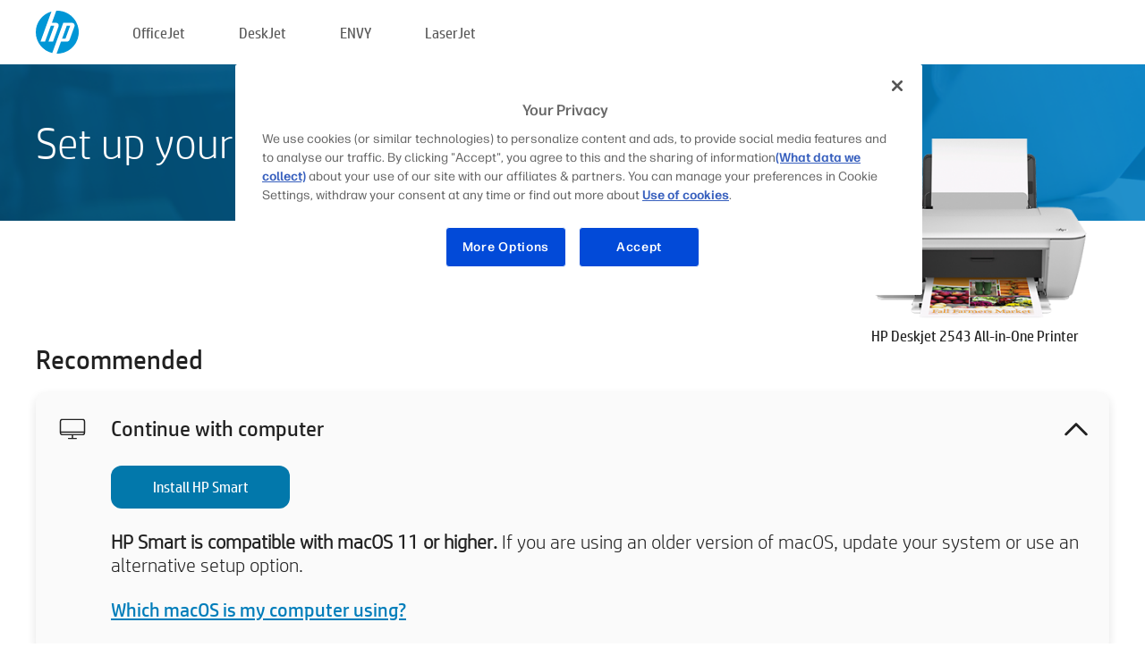

--- FILE ---
content_type: text/html;charset=UTF-8
request_url: https://123.hp.com/ca/en/devices/dj2543;jsessionid=92A6C8C128D863C7FFCCE3E94CC988D7;jsessionid=F9A2D55F26B346DC9F8695186D2AABD7;jsessionid=B3E1C6146257287F1BCE33B88CC1E225;jsessionid=BFA890387E177B0FB4A7F6294069AE57;jsessionid=EBBE23EF174E700BCC3C204BEFF8119F;jsessionid=881E1FDD44477542D53B97A019027AA3;jsessionid=A8D0B2487F37365F52EA4D22B560C733;jsessionid=E478BF93B4CF1C41F6B7F9FB7BFD0F8A;jsessionid=A26DE6ABC85902F3A39EDB8A90F69932;jsessionid=351B6B9B7C0F5DAD54919625DDB82138;jsessionid=6D3772657CD515FD06FA17D567C011B3;jsessionid=0421C1893E967F98FD2801DA09879223;jsessionid=C2565F060378458E76EF0B3821017C77;jsessionid=C0D618AA0034768EFD6B8FF86AACBFF2;jsessionid=35CCA8F58F865ACBA985CFE15CF30179;jsessionid=38C48A08B43E3DE11E4572FFB5A7AD04;jsessionid=77C4B74636522D2F91617BBB240552E3
body_size: 8458
content:
<!doctype html>
<html
  country="CA" lang="en" dir="ltr"
>
  <head>
    
    <meta content="IE=edge" http-equiv="X-UA-Compatible" />
    <meta content="hpi" name="company_code" />
    <meta content="IPG" name="bu" />
    <meta content="text/html; charset=UTF-8" http-equiv="Content-Type" />
    <!-- <meta content="Welcome to the simplest way to setup your printer from a computer or mobile device. Easily download software, connect to a network, and print across devices." name="description" /> -->
    <meta name="description" content="Welcome to the HP® Official website to setup your printer. Get started with your new printer by downloading the software. You will be able to connect the printer to a network and print across devices." />
    <meta content="hpexpnontridion" name="hp_design_version" />
    <meta
      content="hp drivers, hp driver, hp downloads, hp download drivers, hp printer drivers, hp printers drivers, hp scanner drivers, hp printer driver, hp print drivers, hp printer drivers download"
      name="keywords"
    />
    <meta content="support.drivers" name="lifecycle" />
    <meta content="Solutions" name="page_content" />
    <meta content="follow, index" name="robots" />
    <meta content="Segment Neutral" name="segment" />
    <meta name="target_country" content="ca" />
    <meta content=" R11849 " name="web_section_id" />
    <meta content="True" name="HandheldFriendly" />
    <meta content="width=device-width, initial-scale=1.0" name="viewport" />

    <!-- CSS  -->
    <link media="screen" rel="stylesheet" href="/resources/assets/css/page/123fontstyles.css" />
    <link media="screen" rel="stylesheet" href="/resources/assets/dist/application.min.css" />
    <link rel="stylesheet" href="/resources/assets/css/vendor/jquery.typeahead.min.css" type="text/css" />

    <!--  JavaScript -->
    <script src="/resources/assets/js/vendor/jquery/jquery-3.7.1.min.js"></script>

    <script defer="defer" src="/resources/assets/js/vendor/jquery/can.jquery.min.js" type="text/javascript"></script>

    <script async src="//www.hp.com/cma/ng/lib/exceptions/privacy-banner.js"></script>
    <script defer="defer" src="/resources/assets/js/page/tooltipster.main.min.js" type="text/javascript"></script>
    <script
      defer="defer"
      src="/resources/assets/js/page/tooltipster.bundle.min.js"
      type="text/javascript"
    ></script>
    <script defer="defer" src="https://www8.hp.com/caas/header-footer/ca/en/default/latest.r?contentType=js&amp;hide_country_selector=true" type="text/javascript"></script>
    <script defer="defer" src="/resources/assets/js/vendor/base.min.js" type="text/javascript"></script>
    <script defer="defer" src="/resources/assets/dist/application.min.js" type="text/javascript"></script>

    <script type="text/javascript">
      //UDL Analytics - GTM tag
      (function (w, d, s, l, i) {
        w[l] = w[l] || [];
        w[l].push({
          "gtm.start": new Date().getTime(),
          event: "gtm.js",
        });
        var f = d.getElementsByTagName(s)[0],
          j = d.createElement(s),
          dl = l != "dataLayer" ? "&amp;l=" + l : "";
        j.async = true;
        j.src = "https://www.googletagmanager.com/gtm.js?id=" + i + dl;
        f.parentNode.insertBefore(j, f);
      })(window, document, "script", "dataLayer", "GTM-MZXB4R4");
    </script>
  
    <title>123.hp.com - HP Deskjet 2543 All-in-One Printer HP Smart</title>
    <link rel="stylesheet" href="/resources/assets/css/page/flex-design.css" type="text/css" />
    <link rel="stylesheet" href="/resources/assets/css/page/desktop-hp+-windows.css" type="text/css" />
    <link rel="stylesheet" href="/resources/assets/css/page/swls-delay.css" type="text/css" />
    <link rel="stylesheet" href="/resources/assets/css/page/desktop-unified.css" type="text/css" />
    <script defer="defer" src="/resources/assets/js/page/common.js" type="text/javascript"></script>
    <script defer="defer" src="/resources/assets/js/page/flex-design.js" type="text/javascript"></script>
    <script
      defer="defer"
      src="/resources/assets/js/page/desktop-offline-driver.js"
      type="text/javascript"
    ></script>
    <script defer="defer" src="/resources/assets/js/page/desktop-hp+-windows.js" type="text/javascript"></script>
    <script defer="defer" src="/resources/assets/js/page/desktop-unified.js" type="text/javascript"></script>
    <script src="https://cdn.optimizely.com/js/11773710518.js"></script>
    <script type="text/javascript">
      /*<![CDATA[*/
      var printerTroubleshootUrl = "https:\/\/support.hp.com\/printer-setup";
      var printerVideoUrl = "https:\/\/support.hp.com";
      var airPrintSupportUrl = "https:\/\/support.hp.com\/document\/ish_1946968-1947068-16";
      var macVersionSupportUrl = "https:\/\/support.apple.com\/109033";
      var appStoreUrl = "macappstore:\/\/apps.apple.com\/us\/app\/hp-smart\/id1474276998?mt=12";
      var osType = "os x";
      var printerSetupUrl = "https:\/\/support.hp.com\/ca-en\/printer-setup";
      var deviceId = "dj2543";
      var deviceName = "HP Deskjet 2543 All-in-One Printer";
      var goToHpUrl = "https:\/\/h20180.www2.hp.com\/apps\/Nav?h_product=known\u0026h_client=S-A-10020-1\u0026h_lang=en\u0026h_cc=ca\u0026h_pagetype=s-002";
      var localePath = "\/ca\/en";
      /*]]>*/
    </script>
    <script type="text/javascript">
      var pageName = "desktop-unified";
      if (deviceId !== "") {
        pageName = pageName + "_" + deviceId.toLowerCase();
      }

      dataLayer.push({
        event: "e_pageView",
        pageNameL5: pageName,
      });
    </script>
  </head>
  <body>
    <div
      class="header-123"
      id="header-123"
    >
      <div class="header-container">
        <div class="hp-logo">
          <a
            href="/ca/en/"
            title="123.hp.com - Printer setup from the HP® Official site"
          >
            <img alt="123.hp.com - Printer setup from the HP® Official site" src="/resources/assets/img/hp-logo.svg" />
          </a>
        </div>
        <ul class="header-menu">
          <li>
            <a href="/ca/en/printers/officejet"
              >OfficeJet</a
            >
          </li>
          <li>
            <a href="/ca/en/printers/deskjet"
              >DeskJet</a
            >
          </li>
          <li>
            <a href="/ca/en/printers/envy">ENVY</a>
          </li>
          <li>
            <a href="/ca/en/printers/laserjet"
              >LaserJet</a
            >
          </li>
        </ul>
      </div>
    </div>
    <div>
      <input id="supportUrl" value="https://h20180.www2.hp.com/apps/Nav?h_product=5385257&amp;h_client=S-A-10020-1&amp;h_lang=en&amp;h_cc=ca&amp;h_pagetype=s-002" type="hidden" />
      <input id="languageDirection" value="ltr" type="hidden" />
      <input id="lang" value="en" type="hidden" />
      <input id="hpContact" value="" type="hidden" />
    </div>
    <div id="one23-overlay"></div>
    <main class="vertical">
      <div class="horizontal centered standard-bg">
        <div class="main-content horizontal grow space-between">
          <div class="page-header vertical centered">
            <div>Set up your new HP printer</div>
          </div>
          
        </div>
      </div>
      <div class="hpplus-bg-white horizontal centered">
        <div class="main-content vertical">
          <div class="vertical side-images">
            <div class="printer-container">
              
              <img
                alt="printer"
                class="printer-image"
                src="/resources/printer_images/DJ2543/290x245.png"
              />
              <div class="printer-title">HP Deskjet 2543 All-in-One Printer</div>
            </div>
          </div>
          <div class="vertical ie-wrap-fix">
            <div class="install-list">
              <div class="list-header">Recommended</div>
              <div class="list-item vertical" id="hpsmart-card">
                <div class="list-header arrow-header open">
                  <div class="list-header-left">
                    <div class="list-header-icon img-container">
                      <img src="/resources/assets/img/all_in_one.svg" />
                    </div>
                    <div>Continue with computer</div>
                  </div>
                  <div class="list-header-right">
                    <img src="/resources/assets/img/chevron_down_black.svg" />
                  </div>
                </div>
                <div class="list-content vertical wrap-sm open">
                  <div>
                    <button
                      class="btn btn-blue"
                      id="hpsmart-download"
                    >Install HP Smart</button>
                  </div>
                  <div class="text-main"><b>HP Smart is compatible with macOS 11 or higher.</b> If you are using an older version of macOS, update your system or use an alternative setup option.</div>
                  <div class="text-main">
                    <a id="mac-version-url">Which macOS is my computer using?</a>
                  </div>
                </div>
              </div>
              <div
                class="list-header"
              >Alternative setup options</div>
              <div class="list-item vertical" id="mobile-card">
                <div class="list-header arrow-header open">
                  <div class="list-header-left">
                    <div class="list-header-icon img-container icon-thin">
                      <img src="/resources/assets/img/mobile.svg" />
                    </div>
                    <div>Switch to a mobile device</div>
                  </div>
                  <div class="list-header-right">
                    <img src="/resources/assets/img/chevron_down_black.svg" />
                  </div>
                </div>
                <div class="list-content horizontal open">
                  <div class="horizontal">
                    <div class="bordered-qr-code img-container">
                      <img src="/resources/assets/img/123_qr_code.svg" />
                    </div>
                    <div class="vertical appstore-images space-around" id="app-store-images">
                      <img alt="Mac" id="macBadge" src="/resources/assets/img/app_store/ios/en.svg" />
                      <img alt="Android" id="androidBadge" src="/resources/assets/img/app_store/android/en.png" />
                    </div>
                  </div>
                  <div class="vertical ie-wrap-fix">
                    <div class="text-main">Use a mobile device for initial printer setup, including network connection. <b>Scan the QR code to get started.</b></div>
                  </div>
                </div>
              </div>
              <div class="list-item vertical" id="easystart-card">
                <div class="list-header arrow-header open">
                  <div class="list-header-left">
                    <div class="list-header-icon img-container icon-thin">
                      <img src="/resources/assets/img/apple.svg" />
                    </div>
                    <div>Print using HP Easy Start</div>
                  </div>
                  <div class="list-header-right">
                    <img src="/resources/assets/img/chevron_down_black.svg" />
                  </div>
                </div>
                <div class="list-content vertical open">
                  <div>
                    <button
                      class="btn btn-blue"
                      id="easystart-download"
                    >Install HP Easy Start</button>
                  </div>
                  <div class="text-main">HP Easy Start will connect your printer to a device, install print drivers and set up scanning features (if applicable).</div>
                </div>
              </div>
              
            </div>
            <div class="support-list">
              <div class="support-item troubleshoot">
                <div class="support-header horizontal support-header-printer">
                  <div class="support-header-icon">
                    <img src="/resources/assets/img/support_icon_printer.svg" />
                  </div>
                  <div class="support-note">Need help troubleshooting during printer setup?<br> <a id="printer-troubleshoot-url">Solve Setup Issues</a></div>
                </div>
              </div>
              <div class="support-item video">
                <div class="support-header horizontal support-header-printer">
                  <div class="support-header-icon">
                    <img src="/resources/assets/img/support_icon_video.svg" />
                  </div>
                  <div class="support-note">Find additional setup information and videos<br> <a id="printer-setup-url">Visit HP Support</a></div>
                </div>
              </div>
            </div>
          </div>
          <div id="country-selector-container">
      <div
        id="country-selector"
      >
        <i
          id="tooltip-image"
          class="sprite-sheet-flags sprite-flag sprite-flag-ca"
        ></i>
        <a class="tooltip country-tooltip" id="tooltip-text">Canada</a>
        <div class="down-tooltip" id="country-selector-tooltip" style="left: 0px; bottom: 35px; display: none">
          <div id="supported-countries">
      <div>
        <div>
          <div class="country-selector-header">Select your location/language</div>
          <table class="country-selector-table">
            <!-- Row 1 -->
            <tr>
              <td id="country-item">
      <div>
        <i
          class="sprite-sheet-flags sprite-flag sprite-flag-au"
        ></i>
        <a
          href="/au/en/devices/dj2543;jsessionid=92A6C8C128D863C7FFCCE3E94CC988D7;jsessionid=F9A2D55F26B346DC9F8695186D2AABD7;jsessionid=B3E1C6146257287F1BCE33B88CC1E225;jsessionid=BFA890387E177B0FB4A7F6294069AE57;jsessionid=EBBE23EF174E700BCC3C204BEFF8119F;jsessionid=881E1FDD44477542D53B97A019027AA3;jsessionid=A8D0B2487F37365F52EA4D22B560C733;jsessionid=E478BF93B4CF1C41F6B7F9FB7BFD0F8A;jsessionid=A26DE6ABC85902F3A39EDB8A90F69932;jsessionid=351B6B9B7C0F5DAD54919625DDB82138;jsessionid=6D3772657CD515FD06FA17D567C011B3;jsessionid=0421C1893E967F98FD2801DA09879223;jsessionid=C2565F060378458E76EF0B3821017C77;jsessionid=C0D618AA0034768EFD6B8FF86AACBFF2;jsessionid=35CCA8F58F865ACBA985CFE15CF30179;jsessionid=38C48A08B43E3DE11E4572FFB5A7AD04;jsessionid=77C4B74636522D2F91617BBB240552E3"
          id="au_en"
        >Australia</a>
      </div>
    </td>
              <td id="country-item">
      <div>
        <i
          class="sprite-sheet-flags sprite-flag sprite-flag-in"
        ></i>
        <a
          href="/in/en/devices/dj2543;jsessionid=92A6C8C128D863C7FFCCE3E94CC988D7;jsessionid=F9A2D55F26B346DC9F8695186D2AABD7;jsessionid=B3E1C6146257287F1BCE33B88CC1E225;jsessionid=BFA890387E177B0FB4A7F6294069AE57;jsessionid=EBBE23EF174E700BCC3C204BEFF8119F;jsessionid=881E1FDD44477542D53B97A019027AA3;jsessionid=A8D0B2487F37365F52EA4D22B560C733;jsessionid=E478BF93B4CF1C41F6B7F9FB7BFD0F8A;jsessionid=A26DE6ABC85902F3A39EDB8A90F69932;jsessionid=351B6B9B7C0F5DAD54919625DDB82138;jsessionid=6D3772657CD515FD06FA17D567C011B3;jsessionid=0421C1893E967F98FD2801DA09879223;jsessionid=C2565F060378458E76EF0B3821017C77;jsessionid=C0D618AA0034768EFD6B8FF86AACBFF2;jsessionid=35CCA8F58F865ACBA985CFE15CF30179;jsessionid=38C48A08B43E3DE11E4572FFB5A7AD04;jsessionid=77C4B74636522D2F91617BBB240552E3"
          id="in_en"
        >India</a>
      </div>
    </td>
              <td id="country-item">
      <div>
        <i
          class="sprite-sheet-flags sprite-flag sprite-flag-pl"
        ></i>
        <a
          href="/pl/pl/devices/dj2543;jsessionid=92A6C8C128D863C7FFCCE3E94CC988D7;jsessionid=F9A2D55F26B346DC9F8695186D2AABD7;jsessionid=B3E1C6146257287F1BCE33B88CC1E225;jsessionid=BFA890387E177B0FB4A7F6294069AE57;jsessionid=EBBE23EF174E700BCC3C204BEFF8119F;jsessionid=881E1FDD44477542D53B97A019027AA3;jsessionid=A8D0B2487F37365F52EA4D22B560C733;jsessionid=E478BF93B4CF1C41F6B7F9FB7BFD0F8A;jsessionid=A26DE6ABC85902F3A39EDB8A90F69932;jsessionid=351B6B9B7C0F5DAD54919625DDB82138;jsessionid=6D3772657CD515FD06FA17D567C011B3;jsessionid=0421C1893E967F98FD2801DA09879223;jsessionid=C2565F060378458E76EF0B3821017C77;jsessionid=C0D618AA0034768EFD6B8FF86AACBFF2;jsessionid=35CCA8F58F865ACBA985CFE15CF30179;jsessionid=38C48A08B43E3DE11E4572FFB5A7AD04;jsessionid=77C4B74636522D2F91617BBB240552E3"
          id="pl_pl"
        >Polska</a>
      </div>
    </td>
              <td id="country-item">
      <div>
        <i
          class="sprite-sheet-flags sprite-flag sprite-flag-us"
        ></i>
        <a
          href="/us/en/devices/dj2543;jsessionid=92A6C8C128D863C7FFCCE3E94CC988D7;jsessionid=F9A2D55F26B346DC9F8695186D2AABD7;jsessionid=B3E1C6146257287F1BCE33B88CC1E225;jsessionid=BFA890387E177B0FB4A7F6294069AE57;jsessionid=EBBE23EF174E700BCC3C204BEFF8119F;jsessionid=881E1FDD44477542D53B97A019027AA3;jsessionid=A8D0B2487F37365F52EA4D22B560C733;jsessionid=E478BF93B4CF1C41F6B7F9FB7BFD0F8A;jsessionid=A26DE6ABC85902F3A39EDB8A90F69932;jsessionid=351B6B9B7C0F5DAD54919625DDB82138;jsessionid=6D3772657CD515FD06FA17D567C011B3;jsessionid=0421C1893E967F98FD2801DA09879223;jsessionid=C2565F060378458E76EF0B3821017C77;jsessionid=C0D618AA0034768EFD6B8FF86AACBFF2;jsessionid=35CCA8F58F865ACBA985CFE15CF30179;jsessionid=38C48A08B43E3DE11E4572FFB5A7AD04;jsessionid=77C4B74636522D2F91617BBB240552E3"
          id="us_en"
        >United States</a>
      </div>
    </td>
            </tr>

            <!-- Row 2 -->
            <tr>
              <td id="country-item">
      <div>
        <i
          class="sprite-sheet-flags sprite-flag sprite-flag-at"
        ></i>
        <a
          href="/at/de/devices/dj2543;jsessionid=92A6C8C128D863C7FFCCE3E94CC988D7;jsessionid=F9A2D55F26B346DC9F8695186D2AABD7;jsessionid=B3E1C6146257287F1BCE33B88CC1E225;jsessionid=BFA890387E177B0FB4A7F6294069AE57;jsessionid=EBBE23EF174E700BCC3C204BEFF8119F;jsessionid=881E1FDD44477542D53B97A019027AA3;jsessionid=A8D0B2487F37365F52EA4D22B560C733;jsessionid=E478BF93B4CF1C41F6B7F9FB7BFD0F8A;jsessionid=A26DE6ABC85902F3A39EDB8A90F69932;jsessionid=351B6B9B7C0F5DAD54919625DDB82138;jsessionid=6D3772657CD515FD06FA17D567C011B3;jsessionid=0421C1893E967F98FD2801DA09879223;jsessionid=C2565F060378458E76EF0B3821017C77;jsessionid=C0D618AA0034768EFD6B8FF86AACBFF2;jsessionid=35CCA8F58F865ACBA985CFE15CF30179;jsessionid=38C48A08B43E3DE11E4572FFB5A7AD04;jsessionid=77C4B74636522D2F91617BBB240552E3"
          id="at_de"
        >Austria</a>
      </div>
    </td>
              <td id="country-item">
      <div>
        <i
          class="sprite-sheet-flags sprite-flag sprite-flag-ie"
        ></i>
        <a
          href="/ie/en/devices/dj2543;jsessionid=92A6C8C128D863C7FFCCE3E94CC988D7;jsessionid=F9A2D55F26B346DC9F8695186D2AABD7;jsessionid=B3E1C6146257287F1BCE33B88CC1E225;jsessionid=BFA890387E177B0FB4A7F6294069AE57;jsessionid=EBBE23EF174E700BCC3C204BEFF8119F;jsessionid=881E1FDD44477542D53B97A019027AA3;jsessionid=A8D0B2487F37365F52EA4D22B560C733;jsessionid=E478BF93B4CF1C41F6B7F9FB7BFD0F8A;jsessionid=A26DE6ABC85902F3A39EDB8A90F69932;jsessionid=351B6B9B7C0F5DAD54919625DDB82138;jsessionid=6D3772657CD515FD06FA17D567C011B3;jsessionid=0421C1893E967F98FD2801DA09879223;jsessionid=C2565F060378458E76EF0B3821017C77;jsessionid=C0D618AA0034768EFD6B8FF86AACBFF2;jsessionid=35CCA8F58F865ACBA985CFE15CF30179;jsessionid=38C48A08B43E3DE11E4572FFB5A7AD04;jsessionid=77C4B74636522D2F91617BBB240552E3"
          id="ie_en"
        >Ireland</a>
      </div>
    </td>
              <td id="country-item">
      <div>
        <i
          class="sprite-sheet-flags sprite-flag sprite-flag-pt"
        ></i>
        <a
          href="/pt/pt/devices/dj2543;jsessionid=92A6C8C128D863C7FFCCE3E94CC988D7;jsessionid=F9A2D55F26B346DC9F8695186D2AABD7;jsessionid=B3E1C6146257287F1BCE33B88CC1E225;jsessionid=BFA890387E177B0FB4A7F6294069AE57;jsessionid=EBBE23EF174E700BCC3C204BEFF8119F;jsessionid=881E1FDD44477542D53B97A019027AA3;jsessionid=A8D0B2487F37365F52EA4D22B560C733;jsessionid=E478BF93B4CF1C41F6B7F9FB7BFD0F8A;jsessionid=A26DE6ABC85902F3A39EDB8A90F69932;jsessionid=351B6B9B7C0F5DAD54919625DDB82138;jsessionid=6D3772657CD515FD06FA17D567C011B3;jsessionid=0421C1893E967F98FD2801DA09879223;jsessionid=C2565F060378458E76EF0B3821017C77;jsessionid=C0D618AA0034768EFD6B8FF86AACBFF2;jsessionid=35CCA8F58F865ACBA985CFE15CF30179;jsessionid=38C48A08B43E3DE11E4572FFB5A7AD04;jsessionid=77C4B74636522D2F91617BBB240552E3"
          id="pt_pt"
        >Portugal</a>
      </div>
    </td>
              <td id="country-item">
      <div>
        <i
          class="sprite-sheet-flags sprite-flag sprite-flag-bg"
        ></i>
        <a
          href="/bg/bg/devices/dj2543;jsessionid=92A6C8C128D863C7FFCCE3E94CC988D7;jsessionid=F9A2D55F26B346DC9F8695186D2AABD7;jsessionid=B3E1C6146257287F1BCE33B88CC1E225;jsessionid=BFA890387E177B0FB4A7F6294069AE57;jsessionid=EBBE23EF174E700BCC3C204BEFF8119F;jsessionid=881E1FDD44477542D53B97A019027AA3;jsessionid=A8D0B2487F37365F52EA4D22B560C733;jsessionid=E478BF93B4CF1C41F6B7F9FB7BFD0F8A;jsessionid=A26DE6ABC85902F3A39EDB8A90F69932;jsessionid=351B6B9B7C0F5DAD54919625DDB82138;jsessionid=6D3772657CD515FD06FA17D567C011B3;jsessionid=0421C1893E967F98FD2801DA09879223;jsessionid=C2565F060378458E76EF0B3821017C77;jsessionid=C0D618AA0034768EFD6B8FF86AACBFF2;jsessionid=35CCA8F58F865ACBA985CFE15CF30179;jsessionid=38C48A08B43E3DE11E4572FFB5A7AD04;jsessionid=77C4B74636522D2F91617BBB240552E3"
          id="bg_bg"
        >България</a>
      </div>
    </td>
            </tr>

            <!-- Row 3 -->
            <tr>
              <td id="country-item">
      <div>
        <i
          class="sprite-sheet-flags sprite-flag sprite-flag-be"
        ></i>
        <a
          href="/be/nl/devices/dj2543;jsessionid=92A6C8C128D863C7FFCCE3E94CC988D7;jsessionid=F9A2D55F26B346DC9F8695186D2AABD7;jsessionid=B3E1C6146257287F1BCE33B88CC1E225;jsessionid=BFA890387E177B0FB4A7F6294069AE57;jsessionid=EBBE23EF174E700BCC3C204BEFF8119F;jsessionid=881E1FDD44477542D53B97A019027AA3;jsessionid=A8D0B2487F37365F52EA4D22B560C733;jsessionid=E478BF93B4CF1C41F6B7F9FB7BFD0F8A;jsessionid=A26DE6ABC85902F3A39EDB8A90F69932;jsessionid=351B6B9B7C0F5DAD54919625DDB82138;jsessionid=6D3772657CD515FD06FA17D567C011B3;jsessionid=0421C1893E967F98FD2801DA09879223;jsessionid=C2565F060378458E76EF0B3821017C77;jsessionid=C0D618AA0034768EFD6B8FF86AACBFF2;jsessionid=35CCA8F58F865ACBA985CFE15CF30179;jsessionid=38C48A08B43E3DE11E4572FFB5A7AD04;jsessionid=77C4B74636522D2F91617BBB240552E3"
          id="be_nl"
        >België</a>
      </div>
    </td>
              <td id="country-item">
      <div>
        <i
          class="sprite-sheet-flags sprite-flag sprite-flag-it"
        ></i>
        <a
          href="/it/it/devices/dj2543;jsessionid=92A6C8C128D863C7FFCCE3E94CC988D7;jsessionid=F9A2D55F26B346DC9F8695186D2AABD7;jsessionid=B3E1C6146257287F1BCE33B88CC1E225;jsessionid=BFA890387E177B0FB4A7F6294069AE57;jsessionid=EBBE23EF174E700BCC3C204BEFF8119F;jsessionid=881E1FDD44477542D53B97A019027AA3;jsessionid=A8D0B2487F37365F52EA4D22B560C733;jsessionid=E478BF93B4CF1C41F6B7F9FB7BFD0F8A;jsessionid=A26DE6ABC85902F3A39EDB8A90F69932;jsessionid=351B6B9B7C0F5DAD54919625DDB82138;jsessionid=6D3772657CD515FD06FA17D567C011B3;jsessionid=0421C1893E967F98FD2801DA09879223;jsessionid=C2565F060378458E76EF0B3821017C77;jsessionid=C0D618AA0034768EFD6B8FF86AACBFF2;jsessionid=35CCA8F58F865ACBA985CFE15CF30179;jsessionid=38C48A08B43E3DE11E4572FFB5A7AD04;jsessionid=77C4B74636522D2F91617BBB240552E3"
          id="it_it"
        >Italia</a>
      </div>
    </td>
              <td id="country-item">
      <div>
        <i
          class="sprite-sheet-flags sprite-flag sprite-flag-pr"
        ></i>
        <a
          href="/pr/en/devices/dj2543;jsessionid=92A6C8C128D863C7FFCCE3E94CC988D7;jsessionid=F9A2D55F26B346DC9F8695186D2AABD7;jsessionid=B3E1C6146257287F1BCE33B88CC1E225;jsessionid=BFA890387E177B0FB4A7F6294069AE57;jsessionid=EBBE23EF174E700BCC3C204BEFF8119F;jsessionid=881E1FDD44477542D53B97A019027AA3;jsessionid=A8D0B2487F37365F52EA4D22B560C733;jsessionid=E478BF93B4CF1C41F6B7F9FB7BFD0F8A;jsessionid=A26DE6ABC85902F3A39EDB8A90F69932;jsessionid=351B6B9B7C0F5DAD54919625DDB82138;jsessionid=6D3772657CD515FD06FA17D567C011B3;jsessionid=0421C1893E967F98FD2801DA09879223;jsessionid=C2565F060378458E76EF0B3821017C77;jsessionid=C0D618AA0034768EFD6B8FF86AACBFF2;jsessionid=35CCA8F58F865ACBA985CFE15CF30179;jsessionid=38C48A08B43E3DE11E4572FFB5A7AD04;jsessionid=77C4B74636522D2F91617BBB240552E3"
          id="pr_en"
        >Puerto Rico</a>
      </div>
    </td>
              <td id="country-item">
      <div>
        <i
          class="sprite-sheet-flags sprite-flag sprite-flag-gr"
        ></i>
        <a
          href="/gr/el/devices/dj2543;jsessionid=92A6C8C128D863C7FFCCE3E94CC988D7;jsessionid=F9A2D55F26B346DC9F8695186D2AABD7;jsessionid=B3E1C6146257287F1BCE33B88CC1E225;jsessionid=BFA890387E177B0FB4A7F6294069AE57;jsessionid=EBBE23EF174E700BCC3C204BEFF8119F;jsessionid=881E1FDD44477542D53B97A019027AA3;jsessionid=A8D0B2487F37365F52EA4D22B560C733;jsessionid=E478BF93B4CF1C41F6B7F9FB7BFD0F8A;jsessionid=A26DE6ABC85902F3A39EDB8A90F69932;jsessionid=351B6B9B7C0F5DAD54919625DDB82138;jsessionid=6D3772657CD515FD06FA17D567C011B3;jsessionid=0421C1893E967F98FD2801DA09879223;jsessionid=C2565F060378458E76EF0B3821017C77;jsessionid=C0D618AA0034768EFD6B8FF86AACBFF2;jsessionid=35CCA8F58F865ACBA985CFE15CF30179;jsessionid=38C48A08B43E3DE11E4572FFB5A7AD04;jsessionid=77C4B74636522D2F91617BBB240552E3"
          id="gr_el"
        >Ελλάδα</a>
      </div>
    </td>
            </tr>

            <!-- Row 4 -->
            <tr>
              <td id="country-item">
      <div>
        <i
          class="sprite-sheet-flags sprite-flag sprite-flag-be"
        ></i>
        <a
          href="/be/fr/devices/dj2543;jsessionid=92A6C8C128D863C7FFCCE3E94CC988D7;jsessionid=F9A2D55F26B346DC9F8695186D2AABD7;jsessionid=B3E1C6146257287F1BCE33B88CC1E225;jsessionid=BFA890387E177B0FB4A7F6294069AE57;jsessionid=EBBE23EF174E700BCC3C204BEFF8119F;jsessionid=881E1FDD44477542D53B97A019027AA3;jsessionid=A8D0B2487F37365F52EA4D22B560C733;jsessionid=E478BF93B4CF1C41F6B7F9FB7BFD0F8A;jsessionid=A26DE6ABC85902F3A39EDB8A90F69932;jsessionid=351B6B9B7C0F5DAD54919625DDB82138;jsessionid=6D3772657CD515FD06FA17D567C011B3;jsessionid=0421C1893E967F98FD2801DA09879223;jsessionid=C2565F060378458E76EF0B3821017C77;jsessionid=C0D618AA0034768EFD6B8FF86AACBFF2;jsessionid=35CCA8F58F865ACBA985CFE15CF30179;jsessionid=38C48A08B43E3DE11E4572FFB5A7AD04;jsessionid=77C4B74636522D2F91617BBB240552E3"
          id="be_fr"
        >Belgique</a>
      </div>
    </td>
              <td id="country-item">
      <div>
        <i
          class="sprite-sheet-flags sprite-flag sprite-flag-lv"
        ></i>
        <a
          href="/lv/lv/devices/dj2543;jsessionid=92A6C8C128D863C7FFCCE3E94CC988D7;jsessionid=F9A2D55F26B346DC9F8695186D2AABD7;jsessionid=B3E1C6146257287F1BCE33B88CC1E225;jsessionid=BFA890387E177B0FB4A7F6294069AE57;jsessionid=EBBE23EF174E700BCC3C204BEFF8119F;jsessionid=881E1FDD44477542D53B97A019027AA3;jsessionid=A8D0B2487F37365F52EA4D22B560C733;jsessionid=E478BF93B4CF1C41F6B7F9FB7BFD0F8A;jsessionid=A26DE6ABC85902F3A39EDB8A90F69932;jsessionid=351B6B9B7C0F5DAD54919625DDB82138;jsessionid=6D3772657CD515FD06FA17D567C011B3;jsessionid=0421C1893E967F98FD2801DA09879223;jsessionid=C2565F060378458E76EF0B3821017C77;jsessionid=C0D618AA0034768EFD6B8FF86AACBFF2;jsessionid=35CCA8F58F865ACBA985CFE15CF30179;jsessionid=38C48A08B43E3DE11E4572FFB5A7AD04;jsessionid=77C4B74636522D2F91617BBB240552E3"
          id="lv_lv"
        >Latvija</a>
      </div>
    </td>
              <td id="country-item">
      <div>
        <i
          class="sprite-sheet-flags sprite-flag sprite-flag-ro"
        ></i>
        <a
          href="/ro/ro/devices/dj2543;jsessionid=92A6C8C128D863C7FFCCE3E94CC988D7;jsessionid=F9A2D55F26B346DC9F8695186D2AABD7;jsessionid=B3E1C6146257287F1BCE33B88CC1E225;jsessionid=BFA890387E177B0FB4A7F6294069AE57;jsessionid=EBBE23EF174E700BCC3C204BEFF8119F;jsessionid=881E1FDD44477542D53B97A019027AA3;jsessionid=A8D0B2487F37365F52EA4D22B560C733;jsessionid=E478BF93B4CF1C41F6B7F9FB7BFD0F8A;jsessionid=A26DE6ABC85902F3A39EDB8A90F69932;jsessionid=351B6B9B7C0F5DAD54919625DDB82138;jsessionid=6D3772657CD515FD06FA17D567C011B3;jsessionid=0421C1893E967F98FD2801DA09879223;jsessionid=C2565F060378458E76EF0B3821017C77;jsessionid=C0D618AA0034768EFD6B8FF86AACBFF2;jsessionid=35CCA8F58F865ACBA985CFE15CF30179;jsessionid=38C48A08B43E3DE11E4572FFB5A7AD04;jsessionid=77C4B74636522D2F91617BBB240552E3"
          id="ro_ro"
        >România</a>
      </div>
    </td>
              <td id="country-item">
      <div>
        <i
          class="sprite-sheet-flags sprite-flag sprite-flag-cy"
        ></i>
        <a
          href="/cy/el/devices/dj2543;jsessionid=92A6C8C128D863C7FFCCE3E94CC988D7;jsessionid=F9A2D55F26B346DC9F8695186D2AABD7;jsessionid=B3E1C6146257287F1BCE33B88CC1E225;jsessionid=BFA890387E177B0FB4A7F6294069AE57;jsessionid=EBBE23EF174E700BCC3C204BEFF8119F;jsessionid=881E1FDD44477542D53B97A019027AA3;jsessionid=A8D0B2487F37365F52EA4D22B560C733;jsessionid=E478BF93B4CF1C41F6B7F9FB7BFD0F8A;jsessionid=A26DE6ABC85902F3A39EDB8A90F69932;jsessionid=351B6B9B7C0F5DAD54919625DDB82138;jsessionid=6D3772657CD515FD06FA17D567C011B3;jsessionid=0421C1893E967F98FD2801DA09879223;jsessionid=C2565F060378458E76EF0B3821017C77;jsessionid=C0D618AA0034768EFD6B8FF86AACBFF2;jsessionid=35CCA8F58F865ACBA985CFE15CF30179;jsessionid=38C48A08B43E3DE11E4572FFB5A7AD04;jsessionid=77C4B74636522D2F91617BBB240552E3"
          id="cy_el"
        >Κύπρος</a>
      </div>
    </td>
            </tr>

            <!-- Row 5 -->
            <tr>
              <td id="country-item">
      <div>
        <i
          class="sprite-sheet-flags sprite-flag sprite-flag-br"
        ></i>
        <a
          href="/br/pt/devices/dj2543;jsessionid=92A6C8C128D863C7FFCCE3E94CC988D7;jsessionid=F9A2D55F26B346DC9F8695186D2AABD7;jsessionid=B3E1C6146257287F1BCE33B88CC1E225;jsessionid=BFA890387E177B0FB4A7F6294069AE57;jsessionid=EBBE23EF174E700BCC3C204BEFF8119F;jsessionid=881E1FDD44477542D53B97A019027AA3;jsessionid=A8D0B2487F37365F52EA4D22B560C733;jsessionid=E478BF93B4CF1C41F6B7F9FB7BFD0F8A;jsessionid=A26DE6ABC85902F3A39EDB8A90F69932;jsessionid=351B6B9B7C0F5DAD54919625DDB82138;jsessionid=6D3772657CD515FD06FA17D567C011B3;jsessionid=0421C1893E967F98FD2801DA09879223;jsessionid=C2565F060378458E76EF0B3821017C77;jsessionid=C0D618AA0034768EFD6B8FF86AACBFF2;jsessionid=35CCA8F58F865ACBA985CFE15CF30179;jsessionid=38C48A08B43E3DE11E4572FFB5A7AD04;jsessionid=77C4B74636522D2F91617BBB240552E3"
          id="br_pt"
        >Brasil</a>
      </div>
    </td>
              <td id="country-item">
      <div>
        <i
          class="sprite-sheet-flags sprite-flag sprite-flag-lt"
        ></i>
        <a
          href="/lt/lt/devices/dj2543;jsessionid=92A6C8C128D863C7FFCCE3E94CC988D7;jsessionid=F9A2D55F26B346DC9F8695186D2AABD7;jsessionid=B3E1C6146257287F1BCE33B88CC1E225;jsessionid=BFA890387E177B0FB4A7F6294069AE57;jsessionid=EBBE23EF174E700BCC3C204BEFF8119F;jsessionid=881E1FDD44477542D53B97A019027AA3;jsessionid=A8D0B2487F37365F52EA4D22B560C733;jsessionid=E478BF93B4CF1C41F6B7F9FB7BFD0F8A;jsessionid=A26DE6ABC85902F3A39EDB8A90F69932;jsessionid=351B6B9B7C0F5DAD54919625DDB82138;jsessionid=6D3772657CD515FD06FA17D567C011B3;jsessionid=0421C1893E967F98FD2801DA09879223;jsessionid=C2565F060378458E76EF0B3821017C77;jsessionid=C0D618AA0034768EFD6B8FF86AACBFF2;jsessionid=35CCA8F58F865ACBA985CFE15CF30179;jsessionid=38C48A08B43E3DE11E4572FFB5A7AD04;jsessionid=77C4B74636522D2F91617BBB240552E3"
          id="lt_lt"
        >Lietuva</a>
      </div>
    </td>
              <td id="country-item">
      <div>
        <i
          class="sprite-sheet-flags sprite-flag sprite-flag-ch"
        ></i>
        <a
          href="/ch/de/devices/dj2543;jsessionid=92A6C8C128D863C7FFCCE3E94CC988D7;jsessionid=F9A2D55F26B346DC9F8695186D2AABD7;jsessionid=B3E1C6146257287F1BCE33B88CC1E225;jsessionid=BFA890387E177B0FB4A7F6294069AE57;jsessionid=EBBE23EF174E700BCC3C204BEFF8119F;jsessionid=881E1FDD44477542D53B97A019027AA3;jsessionid=A8D0B2487F37365F52EA4D22B560C733;jsessionid=E478BF93B4CF1C41F6B7F9FB7BFD0F8A;jsessionid=A26DE6ABC85902F3A39EDB8A90F69932;jsessionid=351B6B9B7C0F5DAD54919625DDB82138;jsessionid=6D3772657CD515FD06FA17D567C011B3;jsessionid=0421C1893E967F98FD2801DA09879223;jsessionid=C2565F060378458E76EF0B3821017C77;jsessionid=C0D618AA0034768EFD6B8FF86AACBFF2;jsessionid=35CCA8F58F865ACBA985CFE15CF30179;jsessionid=38C48A08B43E3DE11E4572FFB5A7AD04;jsessionid=77C4B74636522D2F91617BBB240552E3"
          id="ch_de"
        >Schweiz</a>
      </div>
    </td>
              <td id="country-item">
      <div>
        <i
          class="sprite-sheet-flags sprite-flag sprite-flag-ru"
        ></i>
        <a
          href="/ru/ru/devices/dj2543;jsessionid=92A6C8C128D863C7FFCCE3E94CC988D7;jsessionid=F9A2D55F26B346DC9F8695186D2AABD7;jsessionid=B3E1C6146257287F1BCE33B88CC1E225;jsessionid=BFA890387E177B0FB4A7F6294069AE57;jsessionid=EBBE23EF174E700BCC3C204BEFF8119F;jsessionid=881E1FDD44477542D53B97A019027AA3;jsessionid=A8D0B2487F37365F52EA4D22B560C733;jsessionid=E478BF93B4CF1C41F6B7F9FB7BFD0F8A;jsessionid=A26DE6ABC85902F3A39EDB8A90F69932;jsessionid=351B6B9B7C0F5DAD54919625DDB82138;jsessionid=6D3772657CD515FD06FA17D567C011B3;jsessionid=0421C1893E967F98FD2801DA09879223;jsessionid=C2565F060378458E76EF0B3821017C77;jsessionid=C0D618AA0034768EFD6B8FF86AACBFF2;jsessionid=35CCA8F58F865ACBA985CFE15CF30179;jsessionid=38C48A08B43E3DE11E4572FFB5A7AD04;jsessionid=77C4B74636522D2F91617BBB240552E3"
          id="ru_ru"
        >Россия</a>
      </div>
    </td>
            </tr>

            <!-- Row 6 -->
            <tr>
              <td id="country-item">
      <div>
        <i
          class="sprite-sheet-flags sprite-flag sprite-flag-ca"
        ></i>
        <a
          href="/ca/en/devices/dj2543;jsessionid=92A6C8C128D863C7FFCCE3E94CC988D7;jsessionid=F9A2D55F26B346DC9F8695186D2AABD7;jsessionid=B3E1C6146257287F1BCE33B88CC1E225;jsessionid=BFA890387E177B0FB4A7F6294069AE57;jsessionid=EBBE23EF174E700BCC3C204BEFF8119F;jsessionid=881E1FDD44477542D53B97A019027AA3;jsessionid=A8D0B2487F37365F52EA4D22B560C733;jsessionid=E478BF93B4CF1C41F6B7F9FB7BFD0F8A;jsessionid=A26DE6ABC85902F3A39EDB8A90F69932;jsessionid=351B6B9B7C0F5DAD54919625DDB82138;jsessionid=6D3772657CD515FD06FA17D567C011B3;jsessionid=0421C1893E967F98FD2801DA09879223;jsessionid=C2565F060378458E76EF0B3821017C77;jsessionid=C0D618AA0034768EFD6B8FF86AACBFF2;jsessionid=35CCA8F58F865ACBA985CFE15CF30179;jsessionid=38C48A08B43E3DE11E4572FFB5A7AD04;jsessionid=77C4B74636522D2F91617BBB240552E3"
          id="ca_en"
        >Canada</a>
      </div>
    </td>
              <td id="country-item">
      <div>
        <i
          class="sprite-sheet-flags sprite-flag sprite-flag-lu"
        ></i>
        <a
          href="/lu/fr/devices/dj2543;jsessionid=92A6C8C128D863C7FFCCE3E94CC988D7;jsessionid=F9A2D55F26B346DC9F8695186D2AABD7;jsessionid=B3E1C6146257287F1BCE33B88CC1E225;jsessionid=BFA890387E177B0FB4A7F6294069AE57;jsessionid=EBBE23EF174E700BCC3C204BEFF8119F;jsessionid=881E1FDD44477542D53B97A019027AA3;jsessionid=A8D0B2487F37365F52EA4D22B560C733;jsessionid=E478BF93B4CF1C41F6B7F9FB7BFD0F8A;jsessionid=A26DE6ABC85902F3A39EDB8A90F69932;jsessionid=351B6B9B7C0F5DAD54919625DDB82138;jsessionid=6D3772657CD515FD06FA17D567C011B3;jsessionid=0421C1893E967F98FD2801DA09879223;jsessionid=C2565F060378458E76EF0B3821017C77;jsessionid=C0D618AA0034768EFD6B8FF86AACBFF2;jsessionid=35CCA8F58F865ACBA985CFE15CF30179;jsessionid=38C48A08B43E3DE11E4572FFB5A7AD04;jsessionid=77C4B74636522D2F91617BBB240552E3"
          id="lu_fr"
        >Luxembourg</a>
      </div>
    </td>
              <td id="country-item">
      <div>
        <i
          class="sprite-sheet-flags sprite-flag sprite-flag-si"
        ></i>
        <a
          href="/si/sl/devices/dj2543;jsessionid=92A6C8C128D863C7FFCCE3E94CC988D7;jsessionid=F9A2D55F26B346DC9F8695186D2AABD7;jsessionid=B3E1C6146257287F1BCE33B88CC1E225;jsessionid=BFA890387E177B0FB4A7F6294069AE57;jsessionid=EBBE23EF174E700BCC3C204BEFF8119F;jsessionid=881E1FDD44477542D53B97A019027AA3;jsessionid=A8D0B2487F37365F52EA4D22B560C733;jsessionid=E478BF93B4CF1C41F6B7F9FB7BFD0F8A;jsessionid=A26DE6ABC85902F3A39EDB8A90F69932;jsessionid=351B6B9B7C0F5DAD54919625DDB82138;jsessionid=6D3772657CD515FD06FA17D567C011B3;jsessionid=0421C1893E967F98FD2801DA09879223;jsessionid=C2565F060378458E76EF0B3821017C77;jsessionid=C0D618AA0034768EFD6B8FF86AACBFF2;jsessionid=35CCA8F58F865ACBA985CFE15CF30179;jsessionid=38C48A08B43E3DE11E4572FFB5A7AD04;jsessionid=77C4B74636522D2F91617BBB240552E3"
          id="si_sl"
        >Slovenija</a>
      </div>
    </td>
              <td id="country-item">
      <div>
        <i
          class="sprite-sheet-flags sprite-flag sprite-flag-il"
        ></i>
        <a
          href="/il/he/devices/dj2543;jsessionid=92A6C8C128D863C7FFCCE3E94CC988D7;jsessionid=F9A2D55F26B346DC9F8695186D2AABD7;jsessionid=B3E1C6146257287F1BCE33B88CC1E225;jsessionid=BFA890387E177B0FB4A7F6294069AE57;jsessionid=EBBE23EF174E700BCC3C204BEFF8119F;jsessionid=881E1FDD44477542D53B97A019027AA3;jsessionid=A8D0B2487F37365F52EA4D22B560C733;jsessionid=E478BF93B4CF1C41F6B7F9FB7BFD0F8A;jsessionid=A26DE6ABC85902F3A39EDB8A90F69932;jsessionid=351B6B9B7C0F5DAD54919625DDB82138;jsessionid=6D3772657CD515FD06FA17D567C011B3;jsessionid=0421C1893E967F98FD2801DA09879223;jsessionid=C2565F060378458E76EF0B3821017C77;jsessionid=C0D618AA0034768EFD6B8FF86AACBFF2;jsessionid=35CCA8F58F865ACBA985CFE15CF30179;jsessionid=38C48A08B43E3DE11E4572FFB5A7AD04;jsessionid=77C4B74636522D2F91617BBB240552E3"
          id="il_he"
        >עברית</a>
      </div>
    </td>
            </tr>

            <!-- Row 7 -->
            <tr>
              <td id="country-item">
      <div>
        <i
          class="sprite-sheet-flags sprite-flag sprite-flag-ca"
        ></i>
        <a
          href="/ca/fr/devices/dj2543;jsessionid=92A6C8C128D863C7FFCCE3E94CC988D7;jsessionid=F9A2D55F26B346DC9F8695186D2AABD7;jsessionid=B3E1C6146257287F1BCE33B88CC1E225;jsessionid=BFA890387E177B0FB4A7F6294069AE57;jsessionid=EBBE23EF174E700BCC3C204BEFF8119F;jsessionid=881E1FDD44477542D53B97A019027AA3;jsessionid=A8D0B2487F37365F52EA4D22B560C733;jsessionid=E478BF93B4CF1C41F6B7F9FB7BFD0F8A;jsessionid=A26DE6ABC85902F3A39EDB8A90F69932;jsessionid=351B6B9B7C0F5DAD54919625DDB82138;jsessionid=6D3772657CD515FD06FA17D567C011B3;jsessionid=0421C1893E967F98FD2801DA09879223;jsessionid=C2565F060378458E76EF0B3821017C77;jsessionid=C0D618AA0034768EFD6B8FF86AACBFF2;jsessionid=35CCA8F58F865ACBA985CFE15CF30179;jsessionid=38C48A08B43E3DE11E4572FFB5A7AD04;jsessionid=77C4B74636522D2F91617BBB240552E3"
          id="ca_fr"
        >Canada - Français</a>
      </div>
    </td>
              <td id="country-item">
      <div>
        <i
          class="sprite-sheet-flags sprite-flag sprite-flag-hu"
        ></i>
        <a
          href="/hu/hu/devices/dj2543;jsessionid=92A6C8C128D863C7FFCCE3E94CC988D7;jsessionid=F9A2D55F26B346DC9F8695186D2AABD7;jsessionid=B3E1C6146257287F1BCE33B88CC1E225;jsessionid=BFA890387E177B0FB4A7F6294069AE57;jsessionid=EBBE23EF174E700BCC3C204BEFF8119F;jsessionid=881E1FDD44477542D53B97A019027AA3;jsessionid=A8D0B2487F37365F52EA4D22B560C733;jsessionid=E478BF93B4CF1C41F6B7F9FB7BFD0F8A;jsessionid=A26DE6ABC85902F3A39EDB8A90F69932;jsessionid=351B6B9B7C0F5DAD54919625DDB82138;jsessionid=6D3772657CD515FD06FA17D567C011B3;jsessionid=0421C1893E967F98FD2801DA09879223;jsessionid=C2565F060378458E76EF0B3821017C77;jsessionid=C0D618AA0034768EFD6B8FF86AACBFF2;jsessionid=35CCA8F58F865ACBA985CFE15CF30179;jsessionid=38C48A08B43E3DE11E4572FFB5A7AD04;jsessionid=77C4B74636522D2F91617BBB240552E3"
          id="hu_hu"
        >Magyarország</a>
      </div>
    </td>
              <td id="country-item">
      <div>
        <i
          class="sprite-sheet-flags sprite-flag sprite-flag-sk"
        ></i>
        <a
          href="/sk/sk/devices/dj2543;jsessionid=92A6C8C128D863C7FFCCE3E94CC988D7;jsessionid=F9A2D55F26B346DC9F8695186D2AABD7;jsessionid=B3E1C6146257287F1BCE33B88CC1E225;jsessionid=BFA890387E177B0FB4A7F6294069AE57;jsessionid=EBBE23EF174E700BCC3C204BEFF8119F;jsessionid=881E1FDD44477542D53B97A019027AA3;jsessionid=A8D0B2487F37365F52EA4D22B560C733;jsessionid=E478BF93B4CF1C41F6B7F9FB7BFD0F8A;jsessionid=A26DE6ABC85902F3A39EDB8A90F69932;jsessionid=351B6B9B7C0F5DAD54919625DDB82138;jsessionid=6D3772657CD515FD06FA17D567C011B3;jsessionid=0421C1893E967F98FD2801DA09879223;jsessionid=C2565F060378458E76EF0B3821017C77;jsessionid=C0D618AA0034768EFD6B8FF86AACBFF2;jsessionid=35CCA8F58F865ACBA985CFE15CF30179;jsessionid=38C48A08B43E3DE11E4572FFB5A7AD04;jsessionid=77C4B74636522D2F91617BBB240552E3"
          id="sk_sk"
        >Slovensko</a>
      </div>
    </td>
              <td id="country-item">
      <div>
        <i
          class="sprite-sheet-flags sprite-flag sprite-flag-ae"
        ></i>
        <a
          href="/ae/ar/devices/dj2543;jsessionid=92A6C8C128D863C7FFCCE3E94CC988D7;jsessionid=F9A2D55F26B346DC9F8695186D2AABD7;jsessionid=B3E1C6146257287F1BCE33B88CC1E225;jsessionid=BFA890387E177B0FB4A7F6294069AE57;jsessionid=EBBE23EF174E700BCC3C204BEFF8119F;jsessionid=881E1FDD44477542D53B97A019027AA3;jsessionid=A8D0B2487F37365F52EA4D22B560C733;jsessionid=E478BF93B4CF1C41F6B7F9FB7BFD0F8A;jsessionid=A26DE6ABC85902F3A39EDB8A90F69932;jsessionid=351B6B9B7C0F5DAD54919625DDB82138;jsessionid=6D3772657CD515FD06FA17D567C011B3;jsessionid=0421C1893E967F98FD2801DA09879223;jsessionid=C2565F060378458E76EF0B3821017C77;jsessionid=C0D618AA0034768EFD6B8FF86AACBFF2;jsessionid=35CCA8F58F865ACBA985CFE15CF30179;jsessionid=38C48A08B43E3DE11E4572FFB5A7AD04;jsessionid=77C4B74636522D2F91617BBB240552E3"
          id="ae_ar"
        >الشرق الأوسط</a>
      </div>
    </td>
            </tr>

            <!-- Row 8 -->
            <tr>
              <td id="country-item">
      <div>
        <i
          class="sprite-sheet-flags sprite-flag sprite-flag-cz"
        ></i>
        <a
          href="/cz/cs/devices/dj2543;jsessionid=92A6C8C128D863C7FFCCE3E94CC988D7;jsessionid=F9A2D55F26B346DC9F8695186D2AABD7;jsessionid=B3E1C6146257287F1BCE33B88CC1E225;jsessionid=BFA890387E177B0FB4A7F6294069AE57;jsessionid=EBBE23EF174E700BCC3C204BEFF8119F;jsessionid=881E1FDD44477542D53B97A019027AA3;jsessionid=A8D0B2487F37365F52EA4D22B560C733;jsessionid=E478BF93B4CF1C41F6B7F9FB7BFD0F8A;jsessionid=A26DE6ABC85902F3A39EDB8A90F69932;jsessionid=351B6B9B7C0F5DAD54919625DDB82138;jsessionid=6D3772657CD515FD06FA17D567C011B3;jsessionid=0421C1893E967F98FD2801DA09879223;jsessionid=C2565F060378458E76EF0B3821017C77;jsessionid=C0D618AA0034768EFD6B8FF86AACBFF2;jsessionid=35CCA8F58F865ACBA985CFE15CF30179;jsessionid=38C48A08B43E3DE11E4572FFB5A7AD04;jsessionid=77C4B74636522D2F91617BBB240552E3"
          id="cz_cs"
        >Česká republika</a>
      </div>
    </td>
              <td id="country-item">
      <div>
        <i
          class="sprite-sheet-flags sprite-flag sprite-flag-mt"
        ></i>
        <a
          href="/mt/en/devices/dj2543;jsessionid=92A6C8C128D863C7FFCCE3E94CC988D7;jsessionid=F9A2D55F26B346DC9F8695186D2AABD7;jsessionid=B3E1C6146257287F1BCE33B88CC1E225;jsessionid=BFA890387E177B0FB4A7F6294069AE57;jsessionid=EBBE23EF174E700BCC3C204BEFF8119F;jsessionid=881E1FDD44477542D53B97A019027AA3;jsessionid=A8D0B2487F37365F52EA4D22B560C733;jsessionid=E478BF93B4CF1C41F6B7F9FB7BFD0F8A;jsessionid=A26DE6ABC85902F3A39EDB8A90F69932;jsessionid=351B6B9B7C0F5DAD54919625DDB82138;jsessionid=6D3772657CD515FD06FA17D567C011B3;jsessionid=0421C1893E967F98FD2801DA09879223;jsessionid=C2565F060378458E76EF0B3821017C77;jsessionid=C0D618AA0034768EFD6B8FF86AACBFF2;jsessionid=35CCA8F58F865ACBA985CFE15CF30179;jsessionid=38C48A08B43E3DE11E4572FFB5A7AD04;jsessionid=77C4B74636522D2F91617BBB240552E3"
          id="mt_en"
        >Malta</a>
      </div>
    </td>
              <td id="country-item">
      <div>
        <i
          class="sprite-sheet-flags sprite-flag sprite-flag-ch"
        ></i>
        <a
          href="/ch/fr/devices/dj2543;jsessionid=92A6C8C128D863C7FFCCE3E94CC988D7;jsessionid=F9A2D55F26B346DC9F8695186D2AABD7;jsessionid=B3E1C6146257287F1BCE33B88CC1E225;jsessionid=BFA890387E177B0FB4A7F6294069AE57;jsessionid=EBBE23EF174E700BCC3C204BEFF8119F;jsessionid=881E1FDD44477542D53B97A019027AA3;jsessionid=A8D0B2487F37365F52EA4D22B560C733;jsessionid=E478BF93B4CF1C41F6B7F9FB7BFD0F8A;jsessionid=A26DE6ABC85902F3A39EDB8A90F69932;jsessionid=351B6B9B7C0F5DAD54919625DDB82138;jsessionid=6D3772657CD515FD06FA17D567C011B3;jsessionid=0421C1893E967F98FD2801DA09879223;jsessionid=C2565F060378458E76EF0B3821017C77;jsessionid=C0D618AA0034768EFD6B8FF86AACBFF2;jsessionid=35CCA8F58F865ACBA985CFE15CF30179;jsessionid=38C48A08B43E3DE11E4572FFB5A7AD04;jsessionid=77C4B74636522D2F91617BBB240552E3"
          id="ch_fr"
        >Suisse</a>
      </div>
    </td>
              <td id="country-item">
      <div>
        <i
          class="sprite-sheet-flags sprite-flag sprite-flag-sa"
        ></i>
        <a
          href="/sa/ar/devices/dj2543;jsessionid=92A6C8C128D863C7FFCCE3E94CC988D7;jsessionid=F9A2D55F26B346DC9F8695186D2AABD7;jsessionid=B3E1C6146257287F1BCE33B88CC1E225;jsessionid=BFA890387E177B0FB4A7F6294069AE57;jsessionid=EBBE23EF174E700BCC3C204BEFF8119F;jsessionid=881E1FDD44477542D53B97A019027AA3;jsessionid=A8D0B2487F37365F52EA4D22B560C733;jsessionid=E478BF93B4CF1C41F6B7F9FB7BFD0F8A;jsessionid=A26DE6ABC85902F3A39EDB8A90F69932;jsessionid=351B6B9B7C0F5DAD54919625DDB82138;jsessionid=6D3772657CD515FD06FA17D567C011B3;jsessionid=0421C1893E967F98FD2801DA09879223;jsessionid=C2565F060378458E76EF0B3821017C77;jsessionid=C0D618AA0034768EFD6B8FF86AACBFF2;jsessionid=35CCA8F58F865ACBA985CFE15CF30179;jsessionid=38C48A08B43E3DE11E4572FFB5A7AD04;jsessionid=77C4B74636522D2F91617BBB240552E3"
          id="sa_ar"
        >المملكة العربية السعودية</a>
      </div>
    </td>
            </tr>

            <!-- Row 9 -->
            <tr>
              <td id="country-item">
      <div>
        <i
          class="sprite-sheet-flags sprite-flag sprite-flag-dk"
        ></i>
        <a
          href="/dk/da/devices/dj2543;jsessionid=92A6C8C128D863C7FFCCE3E94CC988D7;jsessionid=F9A2D55F26B346DC9F8695186D2AABD7;jsessionid=B3E1C6146257287F1BCE33B88CC1E225;jsessionid=BFA890387E177B0FB4A7F6294069AE57;jsessionid=EBBE23EF174E700BCC3C204BEFF8119F;jsessionid=881E1FDD44477542D53B97A019027AA3;jsessionid=A8D0B2487F37365F52EA4D22B560C733;jsessionid=E478BF93B4CF1C41F6B7F9FB7BFD0F8A;jsessionid=A26DE6ABC85902F3A39EDB8A90F69932;jsessionid=351B6B9B7C0F5DAD54919625DDB82138;jsessionid=6D3772657CD515FD06FA17D567C011B3;jsessionid=0421C1893E967F98FD2801DA09879223;jsessionid=C2565F060378458E76EF0B3821017C77;jsessionid=C0D618AA0034768EFD6B8FF86AACBFF2;jsessionid=35CCA8F58F865ACBA985CFE15CF30179;jsessionid=38C48A08B43E3DE11E4572FFB5A7AD04;jsessionid=77C4B74636522D2F91617BBB240552E3"
          id="dk_da"
        >Danmark</a>
      </div>
    </td>
              <td id="country-item">
      <div>
        <i
          class="sprite-sheet-flags sprite-flag sprite-flag-mx"
        ></i>
        <a
          href="/mx/es/devices/dj2543;jsessionid=92A6C8C128D863C7FFCCE3E94CC988D7;jsessionid=F9A2D55F26B346DC9F8695186D2AABD7;jsessionid=B3E1C6146257287F1BCE33B88CC1E225;jsessionid=BFA890387E177B0FB4A7F6294069AE57;jsessionid=EBBE23EF174E700BCC3C204BEFF8119F;jsessionid=881E1FDD44477542D53B97A019027AA3;jsessionid=A8D0B2487F37365F52EA4D22B560C733;jsessionid=E478BF93B4CF1C41F6B7F9FB7BFD0F8A;jsessionid=A26DE6ABC85902F3A39EDB8A90F69932;jsessionid=351B6B9B7C0F5DAD54919625DDB82138;jsessionid=6D3772657CD515FD06FA17D567C011B3;jsessionid=0421C1893E967F98FD2801DA09879223;jsessionid=C2565F060378458E76EF0B3821017C77;jsessionid=C0D618AA0034768EFD6B8FF86AACBFF2;jsessionid=35CCA8F58F865ACBA985CFE15CF30179;jsessionid=38C48A08B43E3DE11E4572FFB5A7AD04;jsessionid=77C4B74636522D2F91617BBB240552E3"
          id="mx_es"
        >México</a>
      </div>
    </td>
              <td id="country-item">
      <div>
        <i
          class="sprite-sheet-flags sprite-flag sprite-flag-fi"
        ></i>
        <a
          href="/fi/fi/devices/dj2543;jsessionid=92A6C8C128D863C7FFCCE3E94CC988D7;jsessionid=F9A2D55F26B346DC9F8695186D2AABD7;jsessionid=B3E1C6146257287F1BCE33B88CC1E225;jsessionid=BFA890387E177B0FB4A7F6294069AE57;jsessionid=EBBE23EF174E700BCC3C204BEFF8119F;jsessionid=881E1FDD44477542D53B97A019027AA3;jsessionid=A8D0B2487F37365F52EA4D22B560C733;jsessionid=E478BF93B4CF1C41F6B7F9FB7BFD0F8A;jsessionid=A26DE6ABC85902F3A39EDB8A90F69932;jsessionid=351B6B9B7C0F5DAD54919625DDB82138;jsessionid=6D3772657CD515FD06FA17D567C011B3;jsessionid=0421C1893E967F98FD2801DA09879223;jsessionid=C2565F060378458E76EF0B3821017C77;jsessionid=C0D618AA0034768EFD6B8FF86AACBFF2;jsessionid=35CCA8F58F865ACBA985CFE15CF30179;jsessionid=38C48A08B43E3DE11E4572FFB5A7AD04;jsessionid=77C4B74636522D2F91617BBB240552E3"
          id="fi_fi"
        >Suomi</a>
      </div>
    </td>
              <td id="country-item">
      <div>
        <i
          class="sprite-sheet-flags sprite-flag sprite-flag-kr"
        ></i>
        <a
          href="/kr/ko/devices/dj2543;jsessionid=92A6C8C128D863C7FFCCE3E94CC988D7;jsessionid=F9A2D55F26B346DC9F8695186D2AABD7;jsessionid=B3E1C6146257287F1BCE33B88CC1E225;jsessionid=BFA890387E177B0FB4A7F6294069AE57;jsessionid=EBBE23EF174E700BCC3C204BEFF8119F;jsessionid=881E1FDD44477542D53B97A019027AA3;jsessionid=A8D0B2487F37365F52EA4D22B560C733;jsessionid=E478BF93B4CF1C41F6B7F9FB7BFD0F8A;jsessionid=A26DE6ABC85902F3A39EDB8A90F69932;jsessionid=351B6B9B7C0F5DAD54919625DDB82138;jsessionid=6D3772657CD515FD06FA17D567C011B3;jsessionid=0421C1893E967F98FD2801DA09879223;jsessionid=C2565F060378458E76EF0B3821017C77;jsessionid=C0D618AA0034768EFD6B8FF86AACBFF2;jsessionid=35CCA8F58F865ACBA985CFE15CF30179;jsessionid=38C48A08B43E3DE11E4572FFB5A7AD04;jsessionid=77C4B74636522D2F91617BBB240552E3"
          id="kr_ko"
        >한국</a>
      </div>
    </td>
            </tr>

            <!-- Row 10 -->
            <tr>
              <td id="country-item">
      <div>
        <i
          class="sprite-sheet-flags sprite-flag sprite-flag-de"
        ></i>
        <a
          href="/de/de/devices/dj2543;jsessionid=92A6C8C128D863C7FFCCE3E94CC988D7;jsessionid=F9A2D55F26B346DC9F8695186D2AABD7;jsessionid=B3E1C6146257287F1BCE33B88CC1E225;jsessionid=BFA890387E177B0FB4A7F6294069AE57;jsessionid=EBBE23EF174E700BCC3C204BEFF8119F;jsessionid=881E1FDD44477542D53B97A019027AA3;jsessionid=A8D0B2487F37365F52EA4D22B560C733;jsessionid=E478BF93B4CF1C41F6B7F9FB7BFD0F8A;jsessionid=A26DE6ABC85902F3A39EDB8A90F69932;jsessionid=351B6B9B7C0F5DAD54919625DDB82138;jsessionid=6D3772657CD515FD06FA17D567C011B3;jsessionid=0421C1893E967F98FD2801DA09879223;jsessionid=C2565F060378458E76EF0B3821017C77;jsessionid=C0D618AA0034768EFD6B8FF86AACBFF2;jsessionid=35CCA8F58F865ACBA985CFE15CF30179;jsessionid=38C48A08B43E3DE11E4572FFB5A7AD04;jsessionid=77C4B74636522D2F91617BBB240552E3"
          id="de_de"
        >Deutschland</a>
      </div>
    </td>
              <td id="country-item">
      <div>
        <i
          class="sprite-sheet-flags sprite-flag sprite-flag-nl"
        ></i>
        <a
          href="/nl/nl/devices/dj2543;jsessionid=92A6C8C128D863C7FFCCE3E94CC988D7;jsessionid=F9A2D55F26B346DC9F8695186D2AABD7;jsessionid=B3E1C6146257287F1BCE33B88CC1E225;jsessionid=BFA890387E177B0FB4A7F6294069AE57;jsessionid=EBBE23EF174E700BCC3C204BEFF8119F;jsessionid=881E1FDD44477542D53B97A019027AA3;jsessionid=A8D0B2487F37365F52EA4D22B560C733;jsessionid=E478BF93B4CF1C41F6B7F9FB7BFD0F8A;jsessionid=A26DE6ABC85902F3A39EDB8A90F69932;jsessionid=351B6B9B7C0F5DAD54919625DDB82138;jsessionid=6D3772657CD515FD06FA17D567C011B3;jsessionid=0421C1893E967F98FD2801DA09879223;jsessionid=C2565F060378458E76EF0B3821017C77;jsessionid=C0D618AA0034768EFD6B8FF86AACBFF2;jsessionid=35CCA8F58F865ACBA985CFE15CF30179;jsessionid=38C48A08B43E3DE11E4572FFB5A7AD04;jsessionid=77C4B74636522D2F91617BBB240552E3"
          id="nl_nl"
        >Nederland</a>
      </div>
    </td>
              <td id="country-item">
      <div>
        <i
          class="sprite-sheet-flags sprite-flag sprite-flag-se"
        ></i>
        <a
          href="/se/sv/devices/dj2543;jsessionid=92A6C8C128D863C7FFCCE3E94CC988D7;jsessionid=F9A2D55F26B346DC9F8695186D2AABD7;jsessionid=B3E1C6146257287F1BCE33B88CC1E225;jsessionid=BFA890387E177B0FB4A7F6294069AE57;jsessionid=EBBE23EF174E700BCC3C204BEFF8119F;jsessionid=881E1FDD44477542D53B97A019027AA3;jsessionid=A8D0B2487F37365F52EA4D22B560C733;jsessionid=E478BF93B4CF1C41F6B7F9FB7BFD0F8A;jsessionid=A26DE6ABC85902F3A39EDB8A90F69932;jsessionid=351B6B9B7C0F5DAD54919625DDB82138;jsessionid=6D3772657CD515FD06FA17D567C011B3;jsessionid=0421C1893E967F98FD2801DA09879223;jsessionid=C2565F060378458E76EF0B3821017C77;jsessionid=C0D618AA0034768EFD6B8FF86AACBFF2;jsessionid=35CCA8F58F865ACBA985CFE15CF30179;jsessionid=38C48A08B43E3DE11E4572FFB5A7AD04;jsessionid=77C4B74636522D2F91617BBB240552E3"
          id="se_sv"
        >Sverige</a>
      </div>
    </td>
              <td id="country-item">
      <div>
        <i
          class="sprite-sheet-flags sprite-flag sprite-flag-jp"
        ></i>
        <a
          href="/jp/ja/devices/dj2543;jsessionid=92A6C8C128D863C7FFCCE3E94CC988D7;jsessionid=F9A2D55F26B346DC9F8695186D2AABD7;jsessionid=B3E1C6146257287F1BCE33B88CC1E225;jsessionid=BFA890387E177B0FB4A7F6294069AE57;jsessionid=EBBE23EF174E700BCC3C204BEFF8119F;jsessionid=881E1FDD44477542D53B97A019027AA3;jsessionid=A8D0B2487F37365F52EA4D22B560C733;jsessionid=E478BF93B4CF1C41F6B7F9FB7BFD0F8A;jsessionid=A26DE6ABC85902F3A39EDB8A90F69932;jsessionid=351B6B9B7C0F5DAD54919625DDB82138;jsessionid=6D3772657CD515FD06FA17D567C011B3;jsessionid=0421C1893E967F98FD2801DA09879223;jsessionid=C2565F060378458E76EF0B3821017C77;jsessionid=C0D618AA0034768EFD6B8FF86AACBFF2;jsessionid=35CCA8F58F865ACBA985CFE15CF30179;jsessionid=38C48A08B43E3DE11E4572FFB5A7AD04;jsessionid=77C4B74636522D2F91617BBB240552E3"
          id="jp_ja"
        >日本</a>
      </div>
    </td>
            </tr>

            <!-- Row 11 -->
            <tr>
              <td id="country-item">
      <div>
        <i
          class="sprite-sheet-flags sprite-flag sprite-flag-ee"
        ></i>
        <a
          href="/ee/et/devices/dj2543;jsessionid=92A6C8C128D863C7FFCCE3E94CC988D7;jsessionid=F9A2D55F26B346DC9F8695186D2AABD7;jsessionid=B3E1C6146257287F1BCE33B88CC1E225;jsessionid=BFA890387E177B0FB4A7F6294069AE57;jsessionid=EBBE23EF174E700BCC3C204BEFF8119F;jsessionid=881E1FDD44477542D53B97A019027AA3;jsessionid=A8D0B2487F37365F52EA4D22B560C733;jsessionid=E478BF93B4CF1C41F6B7F9FB7BFD0F8A;jsessionid=A26DE6ABC85902F3A39EDB8A90F69932;jsessionid=351B6B9B7C0F5DAD54919625DDB82138;jsessionid=6D3772657CD515FD06FA17D567C011B3;jsessionid=0421C1893E967F98FD2801DA09879223;jsessionid=C2565F060378458E76EF0B3821017C77;jsessionid=C0D618AA0034768EFD6B8FF86AACBFF2;jsessionid=35CCA8F58F865ACBA985CFE15CF30179;jsessionid=38C48A08B43E3DE11E4572FFB5A7AD04;jsessionid=77C4B74636522D2F91617BBB240552E3"
          id="ee_et"
        >Eesti</a>
      </div>
    </td>
              <td id="country-item">
      <div>
        <i
          class="sprite-sheet-flags sprite-flag sprite-flag-nz"
        ></i>
        <a
          href="/nz/en/devices/dj2543;jsessionid=92A6C8C128D863C7FFCCE3E94CC988D7;jsessionid=F9A2D55F26B346DC9F8695186D2AABD7;jsessionid=B3E1C6146257287F1BCE33B88CC1E225;jsessionid=BFA890387E177B0FB4A7F6294069AE57;jsessionid=EBBE23EF174E700BCC3C204BEFF8119F;jsessionid=881E1FDD44477542D53B97A019027AA3;jsessionid=A8D0B2487F37365F52EA4D22B560C733;jsessionid=E478BF93B4CF1C41F6B7F9FB7BFD0F8A;jsessionid=A26DE6ABC85902F3A39EDB8A90F69932;jsessionid=351B6B9B7C0F5DAD54919625DDB82138;jsessionid=6D3772657CD515FD06FA17D567C011B3;jsessionid=0421C1893E967F98FD2801DA09879223;jsessionid=C2565F060378458E76EF0B3821017C77;jsessionid=C0D618AA0034768EFD6B8FF86AACBFF2;jsessionid=35CCA8F58F865ACBA985CFE15CF30179;jsessionid=38C48A08B43E3DE11E4572FFB5A7AD04;jsessionid=77C4B74636522D2F91617BBB240552E3"
          id="nz_en"
        >New Zealand</a>
      </div>
    </td>
              <td id="country-item">
      <div>
        <i
          class="sprite-sheet-flags sprite-flag sprite-flag-ch"
        ></i>
        <a
          href="/ch/it/devices/dj2543;jsessionid=92A6C8C128D863C7FFCCE3E94CC988D7;jsessionid=F9A2D55F26B346DC9F8695186D2AABD7;jsessionid=B3E1C6146257287F1BCE33B88CC1E225;jsessionid=BFA890387E177B0FB4A7F6294069AE57;jsessionid=EBBE23EF174E700BCC3C204BEFF8119F;jsessionid=881E1FDD44477542D53B97A019027AA3;jsessionid=A8D0B2487F37365F52EA4D22B560C733;jsessionid=E478BF93B4CF1C41F6B7F9FB7BFD0F8A;jsessionid=A26DE6ABC85902F3A39EDB8A90F69932;jsessionid=351B6B9B7C0F5DAD54919625DDB82138;jsessionid=6D3772657CD515FD06FA17D567C011B3;jsessionid=0421C1893E967F98FD2801DA09879223;jsessionid=C2565F060378458E76EF0B3821017C77;jsessionid=C0D618AA0034768EFD6B8FF86AACBFF2;jsessionid=35CCA8F58F865ACBA985CFE15CF30179;jsessionid=38C48A08B43E3DE11E4572FFB5A7AD04;jsessionid=77C4B74636522D2F91617BBB240552E3"
          id="ch_it"
        >Svizzera</a>
      </div>
    </td>
              <td id="country-item">
      <div>
        <i
          class="sprite-sheet-flags sprite-flag sprite-flag-cn"
        ></i>
        <a
          href="/cn/zh/devices/dj2543;jsessionid=92A6C8C128D863C7FFCCE3E94CC988D7;jsessionid=F9A2D55F26B346DC9F8695186D2AABD7;jsessionid=B3E1C6146257287F1BCE33B88CC1E225;jsessionid=BFA890387E177B0FB4A7F6294069AE57;jsessionid=EBBE23EF174E700BCC3C204BEFF8119F;jsessionid=881E1FDD44477542D53B97A019027AA3;jsessionid=A8D0B2487F37365F52EA4D22B560C733;jsessionid=E478BF93B4CF1C41F6B7F9FB7BFD0F8A;jsessionid=A26DE6ABC85902F3A39EDB8A90F69932;jsessionid=351B6B9B7C0F5DAD54919625DDB82138;jsessionid=6D3772657CD515FD06FA17D567C011B3;jsessionid=0421C1893E967F98FD2801DA09879223;jsessionid=C2565F060378458E76EF0B3821017C77;jsessionid=C0D618AA0034768EFD6B8FF86AACBFF2;jsessionid=35CCA8F58F865ACBA985CFE15CF30179;jsessionid=38C48A08B43E3DE11E4572FFB5A7AD04;jsessionid=77C4B74636522D2F91617BBB240552E3"
          id="cn_zh"
        >中国</a>
      </div>
    </td>
            </tr>

            <!-- Row 12 -->
            <tr>
              <td id="country-item">
      <div>
        <i
          class="sprite-sheet-flags sprite-flag sprite-flag-es"
        ></i>
        <a
          href="/es/es/devices/dj2543;jsessionid=92A6C8C128D863C7FFCCE3E94CC988D7;jsessionid=F9A2D55F26B346DC9F8695186D2AABD7;jsessionid=B3E1C6146257287F1BCE33B88CC1E225;jsessionid=BFA890387E177B0FB4A7F6294069AE57;jsessionid=EBBE23EF174E700BCC3C204BEFF8119F;jsessionid=881E1FDD44477542D53B97A019027AA3;jsessionid=A8D0B2487F37365F52EA4D22B560C733;jsessionid=E478BF93B4CF1C41F6B7F9FB7BFD0F8A;jsessionid=A26DE6ABC85902F3A39EDB8A90F69932;jsessionid=351B6B9B7C0F5DAD54919625DDB82138;jsessionid=6D3772657CD515FD06FA17D567C011B3;jsessionid=0421C1893E967F98FD2801DA09879223;jsessionid=C2565F060378458E76EF0B3821017C77;jsessionid=C0D618AA0034768EFD6B8FF86AACBFF2;jsessionid=35CCA8F58F865ACBA985CFE15CF30179;jsessionid=38C48A08B43E3DE11E4572FFB5A7AD04;jsessionid=77C4B74636522D2F91617BBB240552E3"
          id="es_es"
        >España</a>
      </div>
    </td>
              <td id="country-item">
      <div>
        <i
          class="sprite-sheet-flags sprite-flag sprite-flag-no"
        ></i>
        <a
          href="/no/no/devices/dj2543;jsessionid=92A6C8C128D863C7FFCCE3E94CC988D7;jsessionid=F9A2D55F26B346DC9F8695186D2AABD7;jsessionid=B3E1C6146257287F1BCE33B88CC1E225;jsessionid=BFA890387E177B0FB4A7F6294069AE57;jsessionid=EBBE23EF174E700BCC3C204BEFF8119F;jsessionid=881E1FDD44477542D53B97A019027AA3;jsessionid=A8D0B2487F37365F52EA4D22B560C733;jsessionid=E478BF93B4CF1C41F6B7F9FB7BFD0F8A;jsessionid=A26DE6ABC85902F3A39EDB8A90F69932;jsessionid=351B6B9B7C0F5DAD54919625DDB82138;jsessionid=6D3772657CD515FD06FA17D567C011B3;jsessionid=0421C1893E967F98FD2801DA09879223;jsessionid=C2565F060378458E76EF0B3821017C77;jsessionid=C0D618AA0034768EFD6B8FF86AACBFF2;jsessionid=35CCA8F58F865ACBA985CFE15CF30179;jsessionid=38C48A08B43E3DE11E4572FFB5A7AD04;jsessionid=77C4B74636522D2F91617BBB240552E3"
          id="no_no"
        >Norge</a>
      </div>
    </td>
              <td id="country-item">
      <div>
        <i
          class="sprite-sheet-flags sprite-flag sprite-flag-tr"
        ></i>
        <a
          href="/tr/tr/devices/dj2543;jsessionid=92A6C8C128D863C7FFCCE3E94CC988D7;jsessionid=F9A2D55F26B346DC9F8695186D2AABD7;jsessionid=B3E1C6146257287F1BCE33B88CC1E225;jsessionid=BFA890387E177B0FB4A7F6294069AE57;jsessionid=EBBE23EF174E700BCC3C204BEFF8119F;jsessionid=881E1FDD44477542D53B97A019027AA3;jsessionid=A8D0B2487F37365F52EA4D22B560C733;jsessionid=E478BF93B4CF1C41F6B7F9FB7BFD0F8A;jsessionid=A26DE6ABC85902F3A39EDB8A90F69932;jsessionid=351B6B9B7C0F5DAD54919625DDB82138;jsessionid=6D3772657CD515FD06FA17D567C011B3;jsessionid=0421C1893E967F98FD2801DA09879223;jsessionid=C2565F060378458E76EF0B3821017C77;jsessionid=C0D618AA0034768EFD6B8FF86AACBFF2;jsessionid=35CCA8F58F865ACBA985CFE15CF30179;jsessionid=38C48A08B43E3DE11E4572FFB5A7AD04;jsessionid=77C4B74636522D2F91617BBB240552E3"
          id="tr_tr"
        >Türkiye</a>
      </div>
    </td>
              <td id="country-item">
      <div>
        <i
          class="sprite-sheet-flags sprite-flag sprite-flag-hk"
        ></i>
        <a
          href="/hk/zh/devices/dj2543;jsessionid=92A6C8C128D863C7FFCCE3E94CC988D7;jsessionid=F9A2D55F26B346DC9F8695186D2AABD7;jsessionid=B3E1C6146257287F1BCE33B88CC1E225;jsessionid=BFA890387E177B0FB4A7F6294069AE57;jsessionid=EBBE23EF174E700BCC3C204BEFF8119F;jsessionid=881E1FDD44477542D53B97A019027AA3;jsessionid=A8D0B2487F37365F52EA4D22B560C733;jsessionid=E478BF93B4CF1C41F6B7F9FB7BFD0F8A;jsessionid=A26DE6ABC85902F3A39EDB8A90F69932;jsessionid=351B6B9B7C0F5DAD54919625DDB82138;jsessionid=6D3772657CD515FD06FA17D567C011B3;jsessionid=0421C1893E967F98FD2801DA09879223;jsessionid=C2565F060378458E76EF0B3821017C77;jsessionid=C0D618AA0034768EFD6B8FF86AACBFF2;jsessionid=35CCA8F58F865ACBA985CFE15CF30179;jsessionid=38C48A08B43E3DE11E4572FFB5A7AD04;jsessionid=77C4B74636522D2F91617BBB240552E3"
          id="hk_zh"
        >香港特別行政區</a>
      </div>
    </td>
            </tr>
            <!-- Row 13 -->
            <tr>
              <td id="country-item">
      <div>
        <i
          class="sprite-sheet-flags sprite-flag sprite-flag-fr"
        ></i>
        <a
          href="/fr/fr/devices/dj2543;jsessionid=92A6C8C128D863C7FFCCE3E94CC988D7;jsessionid=F9A2D55F26B346DC9F8695186D2AABD7;jsessionid=B3E1C6146257287F1BCE33B88CC1E225;jsessionid=BFA890387E177B0FB4A7F6294069AE57;jsessionid=EBBE23EF174E700BCC3C204BEFF8119F;jsessionid=881E1FDD44477542D53B97A019027AA3;jsessionid=A8D0B2487F37365F52EA4D22B560C733;jsessionid=E478BF93B4CF1C41F6B7F9FB7BFD0F8A;jsessionid=A26DE6ABC85902F3A39EDB8A90F69932;jsessionid=351B6B9B7C0F5DAD54919625DDB82138;jsessionid=6D3772657CD515FD06FA17D567C011B3;jsessionid=0421C1893E967F98FD2801DA09879223;jsessionid=C2565F060378458E76EF0B3821017C77;jsessionid=C0D618AA0034768EFD6B8FF86AACBFF2;jsessionid=35CCA8F58F865ACBA985CFE15CF30179;jsessionid=38C48A08B43E3DE11E4572FFB5A7AD04;jsessionid=77C4B74636522D2F91617BBB240552E3"
          id="fr_fr"
        >France</a>
      </div>
    </td>
              <td id="country-item">
      <div>
        <i
          class="sprite-sheet-flags sprite-flag sprite-flag-hr"
        ></i>
        <a
          href="/hr/hr/devices/dj2543;jsessionid=92A6C8C128D863C7FFCCE3E94CC988D7;jsessionid=F9A2D55F26B346DC9F8695186D2AABD7;jsessionid=B3E1C6146257287F1BCE33B88CC1E225;jsessionid=BFA890387E177B0FB4A7F6294069AE57;jsessionid=EBBE23EF174E700BCC3C204BEFF8119F;jsessionid=881E1FDD44477542D53B97A019027AA3;jsessionid=A8D0B2487F37365F52EA4D22B560C733;jsessionid=E478BF93B4CF1C41F6B7F9FB7BFD0F8A;jsessionid=A26DE6ABC85902F3A39EDB8A90F69932;jsessionid=351B6B9B7C0F5DAD54919625DDB82138;jsessionid=6D3772657CD515FD06FA17D567C011B3;jsessionid=0421C1893E967F98FD2801DA09879223;jsessionid=C2565F060378458E76EF0B3821017C77;jsessionid=C0D618AA0034768EFD6B8FF86AACBFF2;jsessionid=35CCA8F58F865ACBA985CFE15CF30179;jsessionid=38C48A08B43E3DE11E4572FFB5A7AD04;jsessionid=77C4B74636522D2F91617BBB240552E3"
          id="hr_hr"
        >Hrvatska</a>
      </div>
    </td>
              <td id="country-item">
      <div>
        <i
          class="sprite-sheet-flags sprite-flag sprite-flag-gb"
        ></i>
        <a
          href="/gb/en/devices/dj2543;jsessionid=92A6C8C128D863C7FFCCE3E94CC988D7;jsessionid=F9A2D55F26B346DC9F8695186D2AABD7;jsessionid=B3E1C6146257287F1BCE33B88CC1E225;jsessionid=BFA890387E177B0FB4A7F6294069AE57;jsessionid=EBBE23EF174E700BCC3C204BEFF8119F;jsessionid=881E1FDD44477542D53B97A019027AA3;jsessionid=A8D0B2487F37365F52EA4D22B560C733;jsessionid=E478BF93B4CF1C41F6B7F9FB7BFD0F8A;jsessionid=A26DE6ABC85902F3A39EDB8A90F69932;jsessionid=351B6B9B7C0F5DAD54919625DDB82138;jsessionid=6D3772657CD515FD06FA17D567C011B3;jsessionid=0421C1893E967F98FD2801DA09879223;jsessionid=C2565F060378458E76EF0B3821017C77;jsessionid=C0D618AA0034768EFD6B8FF86AACBFF2;jsessionid=35CCA8F58F865ACBA985CFE15CF30179;jsessionid=38C48A08B43E3DE11E4572FFB5A7AD04;jsessionid=77C4B74636522D2F91617BBB240552E3"
          id="gb_en"
        >United Kingdom</a>
      </div>
    </td>
              <td id="country-item">
      <div>
        <i
          class="sprite-sheet-flags sprite-flag sprite-flag-tw"
        ></i>
        <a
          href="/tw/zh/devices/dj2543;jsessionid=92A6C8C128D863C7FFCCE3E94CC988D7;jsessionid=F9A2D55F26B346DC9F8695186D2AABD7;jsessionid=B3E1C6146257287F1BCE33B88CC1E225;jsessionid=BFA890387E177B0FB4A7F6294069AE57;jsessionid=EBBE23EF174E700BCC3C204BEFF8119F;jsessionid=881E1FDD44477542D53B97A019027AA3;jsessionid=A8D0B2487F37365F52EA4D22B560C733;jsessionid=E478BF93B4CF1C41F6B7F9FB7BFD0F8A;jsessionid=A26DE6ABC85902F3A39EDB8A90F69932;jsessionid=351B6B9B7C0F5DAD54919625DDB82138;jsessionid=6D3772657CD515FD06FA17D567C011B3;jsessionid=0421C1893E967F98FD2801DA09879223;jsessionid=C2565F060378458E76EF0B3821017C77;jsessionid=C0D618AA0034768EFD6B8FF86AACBFF2;jsessionid=35CCA8F58F865ACBA985CFE15CF30179;jsessionid=38C48A08B43E3DE11E4572FFB5A7AD04;jsessionid=77C4B74636522D2F91617BBB240552E3"
          id="tw_zh"
        >臺灣地區</a>
      </div>
    </td>
            </tr>
          </table>
        </div>
      </div>
    </div>
        </div>
      </div>
    </div>
          <div
            id="country-selector-overlay-container"
          >
      <div class="country-selector-overlay-content" id="country-selector-overlay">
        <div class="overlay-header">
          <button aria-label="Close" class="close icon" data-dismiss="modal" id="closeButton" type="button"></button>
        </div>
        <div id="country-selector-table">
          <div id="supported-countries">
      <div>
        <div>
          <div class="country-selector-header">Select your location/language</div>
          <table class="country-selector-table">
            <!-- Row 1 -->
            <tr>
              <td id="country-item">
      <div>
        <i
          class="sprite-sheet-flags sprite-flag sprite-flag-au"
        ></i>
        <a
          href="/au/en/devices/dj2543;jsessionid=92A6C8C128D863C7FFCCE3E94CC988D7;jsessionid=F9A2D55F26B346DC9F8695186D2AABD7;jsessionid=B3E1C6146257287F1BCE33B88CC1E225;jsessionid=BFA890387E177B0FB4A7F6294069AE57;jsessionid=EBBE23EF174E700BCC3C204BEFF8119F;jsessionid=881E1FDD44477542D53B97A019027AA3;jsessionid=A8D0B2487F37365F52EA4D22B560C733;jsessionid=E478BF93B4CF1C41F6B7F9FB7BFD0F8A;jsessionid=A26DE6ABC85902F3A39EDB8A90F69932;jsessionid=351B6B9B7C0F5DAD54919625DDB82138;jsessionid=6D3772657CD515FD06FA17D567C011B3;jsessionid=0421C1893E967F98FD2801DA09879223;jsessionid=C2565F060378458E76EF0B3821017C77;jsessionid=C0D618AA0034768EFD6B8FF86AACBFF2;jsessionid=35CCA8F58F865ACBA985CFE15CF30179;jsessionid=38C48A08B43E3DE11E4572FFB5A7AD04;jsessionid=77C4B74636522D2F91617BBB240552E3"
          id="au_en"
        >Australia</a>
      </div>
    </td>
              <td id="country-item">
      <div>
        <i
          class="sprite-sheet-flags sprite-flag sprite-flag-in"
        ></i>
        <a
          href="/in/en/devices/dj2543;jsessionid=92A6C8C128D863C7FFCCE3E94CC988D7;jsessionid=F9A2D55F26B346DC9F8695186D2AABD7;jsessionid=B3E1C6146257287F1BCE33B88CC1E225;jsessionid=BFA890387E177B0FB4A7F6294069AE57;jsessionid=EBBE23EF174E700BCC3C204BEFF8119F;jsessionid=881E1FDD44477542D53B97A019027AA3;jsessionid=A8D0B2487F37365F52EA4D22B560C733;jsessionid=E478BF93B4CF1C41F6B7F9FB7BFD0F8A;jsessionid=A26DE6ABC85902F3A39EDB8A90F69932;jsessionid=351B6B9B7C0F5DAD54919625DDB82138;jsessionid=6D3772657CD515FD06FA17D567C011B3;jsessionid=0421C1893E967F98FD2801DA09879223;jsessionid=C2565F060378458E76EF0B3821017C77;jsessionid=C0D618AA0034768EFD6B8FF86AACBFF2;jsessionid=35CCA8F58F865ACBA985CFE15CF30179;jsessionid=38C48A08B43E3DE11E4572FFB5A7AD04;jsessionid=77C4B74636522D2F91617BBB240552E3"
          id="in_en"
        >India</a>
      </div>
    </td>
              <td id="country-item">
      <div>
        <i
          class="sprite-sheet-flags sprite-flag sprite-flag-pl"
        ></i>
        <a
          href="/pl/pl/devices/dj2543;jsessionid=92A6C8C128D863C7FFCCE3E94CC988D7;jsessionid=F9A2D55F26B346DC9F8695186D2AABD7;jsessionid=B3E1C6146257287F1BCE33B88CC1E225;jsessionid=BFA890387E177B0FB4A7F6294069AE57;jsessionid=EBBE23EF174E700BCC3C204BEFF8119F;jsessionid=881E1FDD44477542D53B97A019027AA3;jsessionid=A8D0B2487F37365F52EA4D22B560C733;jsessionid=E478BF93B4CF1C41F6B7F9FB7BFD0F8A;jsessionid=A26DE6ABC85902F3A39EDB8A90F69932;jsessionid=351B6B9B7C0F5DAD54919625DDB82138;jsessionid=6D3772657CD515FD06FA17D567C011B3;jsessionid=0421C1893E967F98FD2801DA09879223;jsessionid=C2565F060378458E76EF0B3821017C77;jsessionid=C0D618AA0034768EFD6B8FF86AACBFF2;jsessionid=35CCA8F58F865ACBA985CFE15CF30179;jsessionid=38C48A08B43E3DE11E4572FFB5A7AD04;jsessionid=77C4B74636522D2F91617BBB240552E3"
          id="pl_pl"
        >Polska</a>
      </div>
    </td>
              <td id="country-item">
      <div>
        <i
          class="sprite-sheet-flags sprite-flag sprite-flag-us"
        ></i>
        <a
          href="/us/en/devices/dj2543;jsessionid=92A6C8C128D863C7FFCCE3E94CC988D7;jsessionid=F9A2D55F26B346DC9F8695186D2AABD7;jsessionid=B3E1C6146257287F1BCE33B88CC1E225;jsessionid=BFA890387E177B0FB4A7F6294069AE57;jsessionid=EBBE23EF174E700BCC3C204BEFF8119F;jsessionid=881E1FDD44477542D53B97A019027AA3;jsessionid=A8D0B2487F37365F52EA4D22B560C733;jsessionid=E478BF93B4CF1C41F6B7F9FB7BFD0F8A;jsessionid=A26DE6ABC85902F3A39EDB8A90F69932;jsessionid=351B6B9B7C0F5DAD54919625DDB82138;jsessionid=6D3772657CD515FD06FA17D567C011B3;jsessionid=0421C1893E967F98FD2801DA09879223;jsessionid=C2565F060378458E76EF0B3821017C77;jsessionid=C0D618AA0034768EFD6B8FF86AACBFF2;jsessionid=35CCA8F58F865ACBA985CFE15CF30179;jsessionid=38C48A08B43E3DE11E4572FFB5A7AD04;jsessionid=77C4B74636522D2F91617BBB240552E3"
          id="us_en"
        >United States</a>
      </div>
    </td>
            </tr>

            <!-- Row 2 -->
            <tr>
              <td id="country-item">
      <div>
        <i
          class="sprite-sheet-flags sprite-flag sprite-flag-at"
        ></i>
        <a
          href="/at/de/devices/dj2543;jsessionid=92A6C8C128D863C7FFCCE3E94CC988D7;jsessionid=F9A2D55F26B346DC9F8695186D2AABD7;jsessionid=B3E1C6146257287F1BCE33B88CC1E225;jsessionid=BFA890387E177B0FB4A7F6294069AE57;jsessionid=EBBE23EF174E700BCC3C204BEFF8119F;jsessionid=881E1FDD44477542D53B97A019027AA3;jsessionid=A8D0B2487F37365F52EA4D22B560C733;jsessionid=E478BF93B4CF1C41F6B7F9FB7BFD0F8A;jsessionid=A26DE6ABC85902F3A39EDB8A90F69932;jsessionid=351B6B9B7C0F5DAD54919625DDB82138;jsessionid=6D3772657CD515FD06FA17D567C011B3;jsessionid=0421C1893E967F98FD2801DA09879223;jsessionid=C2565F060378458E76EF0B3821017C77;jsessionid=C0D618AA0034768EFD6B8FF86AACBFF2;jsessionid=35CCA8F58F865ACBA985CFE15CF30179;jsessionid=38C48A08B43E3DE11E4572FFB5A7AD04;jsessionid=77C4B74636522D2F91617BBB240552E3"
          id="at_de"
        >Austria</a>
      </div>
    </td>
              <td id="country-item">
      <div>
        <i
          class="sprite-sheet-flags sprite-flag sprite-flag-ie"
        ></i>
        <a
          href="/ie/en/devices/dj2543;jsessionid=92A6C8C128D863C7FFCCE3E94CC988D7;jsessionid=F9A2D55F26B346DC9F8695186D2AABD7;jsessionid=B3E1C6146257287F1BCE33B88CC1E225;jsessionid=BFA890387E177B0FB4A7F6294069AE57;jsessionid=EBBE23EF174E700BCC3C204BEFF8119F;jsessionid=881E1FDD44477542D53B97A019027AA3;jsessionid=A8D0B2487F37365F52EA4D22B560C733;jsessionid=E478BF93B4CF1C41F6B7F9FB7BFD0F8A;jsessionid=A26DE6ABC85902F3A39EDB8A90F69932;jsessionid=351B6B9B7C0F5DAD54919625DDB82138;jsessionid=6D3772657CD515FD06FA17D567C011B3;jsessionid=0421C1893E967F98FD2801DA09879223;jsessionid=C2565F060378458E76EF0B3821017C77;jsessionid=C0D618AA0034768EFD6B8FF86AACBFF2;jsessionid=35CCA8F58F865ACBA985CFE15CF30179;jsessionid=38C48A08B43E3DE11E4572FFB5A7AD04;jsessionid=77C4B74636522D2F91617BBB240552E3"
          id="ie_en"
        >Ireland</a>
      </div>
    </td>
              <td id="country-item">
      <div>
        <i
          class="sprite-sheet-flags sprite-flag sprite-flag-pt"
        ></i>
        <a
          href="/pt/pt/devices/dj2543;jsessionid=92A6C8C128D863C7FFCCE3E94CC988D7;jsessionid=F9A2D55F26B346DC9F8695186D2AABD7;jsessionid=B3E1C6146257287F1BCE33B88CC1E225;jsessionid=BFA890387E177B0FB4A7F6294069AE57;jsessionid=EBBE23EF174E700BCC3C204BEFF8119F;jsessionid=881E1FDD44477542D53B97A019027AA3;jsessionid=A8D0B2487F37365F52EA4D22B560C733;jsessionid=E478BF93B4CF1C41F6B7F9FB7BFD0F8A;jsessionid=A26DE6ABC85902F3A39EDB8A90F69932;jsessionid=351B6B9B7C0F5DAD54919625DDB82138;jsessionid=6D3772657CD515FD06FA17D567C011B3;jsessionid=0421C1893E967F98FD2801DA09879223;jsessionid=C2565F060378458E76EF0B3821017C77;jsessionid=C0D618AA0034768EFD6B8FF86AACBFF2;jsessionid=35CCA8F58F865ACBA985CFE15CF30179;jsessionid=38C48A08B43E3DE11E4572FFB5A7AD04;jsessionid=77C4B74636522D2F91617BBB240552E3"
          id="pt_pt"
        >Portugal</a>
      </div>
    </td>
              <td id="country-item">
      <div>
        <i
          class="sprite-sheet-flags sprite-flag sprite-flag-bg"
        ></i>
        <a
          href="/bg/bg/devices/dj2543;jsessionid=92A6C8C128D863C7FFCCE3E94CC988D7;jsessionid=F9A2D55F26B346DC9F8695186D2AABD7;jsessionid=B3E1C6146257287F1BCE33B88CC1E225;jsessionid=BFA890387E177B0FB4A7F6294069AE57;jsessionid=EBBE23EF174E700BCC3C204BEFF8119F;jsessionid=881E1FDD44477542D53B97A019027AA3;jsessionid=A8D0B2487F37365F52EA4D22B560C733;jsessionid=E478BF93B4CF1C41F6B7F9FB7BFD0F8A;jsessionid=A26DE6ABC85902F3A39EDB8A90F69932;jsessionid=351B6B9B7C0F5DAD54919625DDB82138;jsessionid=6D3772657CD515FD06FA17D567C011B3;jsessionid=0421C1893E967F98FD2801DA09879223;jsessionid=C2565F060378458E76EF0B3821017C77;jsessionid=C0D618AA0034768EFD6B8FF86AACBFF2;jsessionid=35CCA8F58F865ACBA985CFE15CF30179;jsessionid=38C48A08B43E3DE11E4572FFB5A7AD04;jsessionid=77C4B74636522D2F91617BBB240552E3"
          id="bg_bg"
        >България</a>
      </div>
    </td>
            </tr>

            <!-- Row 3 -->
            <tr>
              <td id="country-item">
      <div>
        <i
          class="sprite-sheet-flags sprite-flag sprite-flag-be"
        ></i>
        <a
          href="/be/nl/devices/dj2543;jsessionid=92A6C8C128D863C7FFCCE3E94CC988D7;jsessionid=F9A2D55F26B346DC9F8695186D2AABD7;jsessionid=B3E1C6146257287F1BCE33B88CC1E225;jsessionid=BFA890387E177B0FB4A7F6294069AE57;jsessionid=EBBE23EF174E700BCC3C204BEFF8119F;jsessionid=881E1FDD44477542D53B97A019027AA3;jsessionid=A8D0B2487F37365F52EA4D22B560C733;jsessionid=E478BF93B4CF1C41F6B7F9FB7BFD0F8A;jsessionid=A26DE6ABC85902F3A39EDB8A90F69932;jsessionid=351B6B9B7C0F5DAD54919625DDB82138;jsessionid=6D3772657CD515FD06FA17D567C011B3;jsessionid=0421C1893E967F98FD2801DA09879223;jsessionid=C2565F060378458E76EF0B3821017C77;jsessionid=C0D618AA0034768EFD6B8FF86AACBFF2;jsessionid=35CCA8F58F865ACBA985CFE15CF30179;jsessionid=38C48A08B43E3DE11E4572FFB5A7AD04;jsessionid=77C4B74636522D2F91617BBB240552E3"
          id="be_nl"
        >België</a>
      </div>
    </td>
              <td id="country-item">
      <div>
        <i
          class="sprite-sheet-flags sprite-flag sprite-flag-it"
        ></i>
        <a
          href="/it/it/devices/dj2543;jsessionid=92A6C8C128D863C7FFCCE3E94CC988D7;jsessionid=F9A2D55F26B346DC9F8695186D2AABD7;jsessionid=B3E1C6146257287F1BCE33B88CC1E225;jsessionid=BFA890387E177B0FB4A7F6294069AE57;jsessionid=EBBE23EF174E700BCC3C204BEFF8119F;jsessionid=881E1FDD44477542D53B97A019027AA3;jsessionid=A8D0B2487F37365F52EA4D22B560C733;jsessionid=E478BF93B4CF1C41F6B7F9FB7BFD0F8A;jsessionid=A26DE6ABC85902F3A39EDB8A90F69932;jsessionid=351B6B9B7C0F5DAD54919625DDB82138;jsessionid=6D3772657CD515FD06FA17D567C011B3;jsessionid=0421C1893E967F98FD2801DA09879223;jsessionid=C2565F060378458E76EF0B3821017C77;jsessionid=C0D618AA0034768EFD6B8FF86AACBFF2;jsessionid=35CCA8F58F865ACBA985CFE15CF30179;jsessionid=38C48A08B43E3DE11E4572FFB5A7AD04;jsessionid=77C4B74636522D2F91617BBB240552E3"
          id="it_it"
        >Italia</a>
      </div>
    </td>
              <td id="country-item">
      <div>
        <i
          class="sprite-sheet-flags sprite-flag sprite-flag-pr"
        ></i>
        <a
          href="/pr/en/devices/dj2543;jsessionid=92A6C8C128D863C7FFCCE3E94CC988D7;jsessionid=F9A2D55F26B346DC9F8695186D2AABD7;jsessionid=B3E1C6146257287F1BCE33B88CC1E225;jsessionid=BFA890387E177B0FB4A7F6294069AE57;jsessionid=EBBE23EF174E700BCC3C204BEFF8119F;jsessionid=881E1FDD44477542D53B97A019027AA3;jsessionid=A8D0B2487F37365F52EA4D22B560C733;jsessionid=E478BF93B4CF1C41F6B7F9FB7BFD0F8A;jsessionid=A26DE6ABC85902F3A39EDB8A90F69932;jsessionid=351B6B9B7C0F5DAD54919625DDB82138;jsessionid=6D3772657CD515FD06FA17D567C011B3;jsessionid=0421C1893E967F98FD2801DA09879223;jsessionid=C2565F060378458E76EF0B3821017C77;jsessionid=C0D618AA0034768EFD6B8FF86AACBFF2;jsessionid=35CCA8F58F865ACBA985CFE15CF30179;jsessionid=38C48A08B43E3DE11E4572FFB5A7AD04;jsessionid=77C4B74636522D2F91617BBB240552E3"
          id="pr_en"
        >Puerto Rico</a>
      </div>
    </td>
              <td id="country-item">
      <div>
        <i
          class="sprite-sheet-flags sprite-flag sprite-flag-gr"
        ></i>
        <a
          href="/gr/el/devices/dj2543;jsessionid=92A6C8C128D863C7FFCCE3E94CC988D7;jsessionid=F9A2D55F26B346DC9F8695186D2AABD7;jsessionid=B3E1C6146257287F1BCE33B88CC1E225;jsessionid=BFA890387E177B0FB4A7F6294069AE57;jsessionid=EBBE23EF174E700BCC3C204BEFF8119F;jsessionid=881E1FDD44477542D53B97A019027AA3;jsessionid=A8D0B2487F37365F52EA4D22B560C733;jsessionid=E478BF93B4CF1C41F6B7F9FB7BFD0F8A;jsessionid=A26DE6ABC85902F3A39EDB8A90F69932;jsessionid=351B6B9B7C0F5DAD54919625DDB82138;jsessionid=6D3772657CD515FD06FA17D567C011B3;jsessionid=0421C1893E967F98FD2801DA09879223;jsessionid=C2565F060378458E76EF0B3821017C77;jsessionid=C0D618AA0034768EFD6B8FF86AACBFF2;jsessionid=35CCA8F58F865ACBA985CFE15CF30179;jsessionid=38C48A08B43E3DE11E4572FFB5A7AD04;jsessionid=77C4B74636522D2F91617BBB240552E3"
          id="gr_el"
        >Ελλάδα</a>
      </div>
    </td>
            </tr>

            <!-- Row 4 -->
            <tr>
              <td id="country-item">
      <div>
        <i
          class="sprite-sheet-flags sprite-flag sprite-flag-be"
        ></i>
        <a
          href="/be/fr/devices/dj2543;jsessionid=92A6C8C128D863C7FFCCE3E94CC988D7;jsessionid=F9A2D55F26B346DC9F8695186D2AABD7;jsessionid=B3E1C6146257287F1BCE33B88CC1E225;jsessionid=BFA890387E177B0FB4A7F6294069AE57;jsessionid=EBBE23EF174E700BCC3C204BEFF8119F;jsessionid=881E1FDD44477542D53B97A019027AA3;jsessionid=A8D0B2487F37365F52EA4D22B560C733;jsessionid=E478BF93B4CF1C41F6B7F9FB7BFD0F8A;jsessionid=A26DE6ABC85902F3A39EDB8A90F69932;jsessionid=351B6B9B7C0F5DAD54919625DDB82138;jsessionid=6D3772657CD515FD06FA17D567C011B3;jsessionid=0421C1893E967F98FD2801DA09879223;jsessionid=C2565F060378458E76EF0B3821017C77;jsessionid=C0D618AA0034768EFD6B8FF86AACBFF2;jsessionid=35CCA8F58F865ACBA985CFE15CF30179;jsessionid=38C48A08B43E3DE11E4572FFB5A7AD04;jsessionid=77C4B74636522D2F91617BBB240552E3"
          id="be_fr"
        >Belgique</a>
      </div>
    </td>
              <td id="country-item">
      <div>
        <i
          class="sprite-sheet-flags sprite-flag sprite-flag-lv"
        ></i>
        <a
          href="/lv/lv/devices/dj2543;jsessionid=92A6C8C128D863C7FFCCE3E94CC988D7;jsessionid=F9A2D55F26B346DC9F8695186D2AABD7;jsessionid=B3E1C6146257287F1BCE33B88CC1E225;jsessionid=BFA890387E177B0FB4A7F6294069AE57;jsessionid=EBBE23EF174E700BCC3C204BEFF8119F;jsessionid=881E1FDD44477542D53B97A019027AA3;jsessionid=A8D0B2487F37365F52EA4D22B560C733;jsessionid=E478BF93B4CF1C41F6B7F9FB7BFD0F8A;jsessionid=A26DE6ABC85902F3A39EDB8A90F69932;jsessionid=351B6B9B7C0F5DAD54919625DDB82138;jsessionid=6D3772657CD515FD06FA17D567C011B3;jsessionid=0421C1893E967F98FD2801DA09879223;jsessionid=C2565F060378458E76EF0B3821017C77;jsessionid=C0D618AA0034768EFD6B8FF86AACBFF2;jsessionid=35CCA8F58F865ACBA985CFE15CF30179;jsessionid=38C48A08B43E3DE11E4572FFB5A7AD04;jsessionid=77C4B74636522D2F91617BBB240552E3"
          id="lv_lv"
        >Latvija</a>
      </div>
    </td>
              <td id="country-item">
      <div>
        <i
          class="sprite-sheet-flags sprite-flag sprite-flag-ro"
        ></i>
        <a
          href="/ro/ro/devices/dj2543;jsessionid=92A6C8C128D863C7FFCCE3E94CC988D7;jsessionid=F9A2D55F26B346DC9F8695186D2AABD7;jsessionid=B3E1C6146257287F1BCE33B88CC1E225;jsessionid=BFA890387E177B0FB4A7F6294069AE57;jsessionid=EBBE23EF174E700BCC3C204BEFF8119F;jsessionid=881E1FDD44477542D53B97A019027AA3;jsessionid=A8D0B2487F37365F52EA4D22B560C733;jsessionid=E478BF93B4CF1C41F6B7F9FB7BFD0F8A;jsessionid=A26DE6ABC85902F3A39EDB8A90F69932;jsessionid=351B6B9B7C0F5DAD54919625DDB82138;jsessionid=6D3772657CD515FD06FA17D567C011B3;jsessionid=0421C1893E967F98FD2801DA09879223;jsessionid=C2565F060378458E76EF0B3821017C77;jsessionid=C0D618AA0034768EFD6B8FF86AACBFF2;jsessionid=35CCA8F58F865ACBA985CFE15CF30179;jsessionid=38C48A08B43E3DE11E4572FFB5A7AD04;jsessionid=77C4B74636522D2F91617BBB240552E3"
          id="ro_ro"
        >România</a>
      </div>
    </td>
              <td id="country-item">
      <div>
        <i
          class="sprite-sheet-flags sprite-flag sprite-flag-cy"
        ></i>
        <a
          href="/cy/el/devices/dj2543;jsessionid=92A6C8C128D863C7FFCCE3E94CC988D7;jsessionid=F9A2D55F26B346DC9F8695186D2AABD7;jsessionid=B3E1C6146257287F1BCE33B88CC1E225;jsessionid=BFA890387E177B0FB4A7F6294069AE57;jsessionid=EBBE23EF174E700BCC3C204BEFF8119F;jsessionid=881E1FDD44477542D53B97A019027AA3;jsessionid=A8D0B2487F37365F52EA4D22B560C733;jsessionid=E478BF93B4CF1C41F6B7F9FB7BFD0F8A;jsessionid=A26DE6ABC85902F3A39EDB8A90F69932;jsessionid=351B6B9B7C0F5DAD54919625DDB82138;jsessionid=6D3772657CD515FD06FA17D567C011B3;jsessionid=0421C1893E967F98FD2801DA09879223;jsessionid=C2565F060378458E76EF0B3821017C77;jsessionid=C0D618AA0034768EFD6B8FF86AACBFF2;jsessionid=35CCA8F58F865ACBA985CFE15CF30179;jsessionid=38C48A08B43E3DE11E4572FFB5A7AD04;jsessionid=77C4B74636522D2F91617BBB240552E3"
          id="cy_el"
        >Κύπρος</a>
      </div>
    </td>
            </tr>

            <!-- Row 5 -->
            <tr>
              <td id="country-item">
      <div>
        <i
          class="sprite-sheet-flags sprite-flag sprite-flag-br"
        ></i>
        <a
          href="/br/pt/devices/dj2543;jsessionid=92A6C8C128D863C7FFCCE3E94CC988D7;jsessionid=F9A2D55F26B346DC9F8695186D2AABD7;jsessionid=B3E1C6146257287F1BCE33B88CC1E225;jsessionid=BFA890387E177B0FB4A7F6294069AE57;jsessionid=EBBE23EF174E700BCC3C204BEFF8119F;jsessionid=881E1FDD44477542D53B97A019027AA3;jsessionid=A8D0B2487F37365F52EA4D22B560C733;jsessionid=E478BF93B4CF1C41F6B7F9FB7BFD0F8A;jsessionid=A26DE6ABC85902F3A39EDB8A90F69932;jsessionid=351B6B9B7C0F5DAD54919625DDB82138;jsessionid=6D3772657CD515FD06FA17D567C011B3;jsessionid=0421C1893E967F98FD2801DA09879223;jsessionid=C2565F060378458E76EF0B3821017C77;jsessionid=C0D618AA0034768EFD6B8FF86AACBFF2;jsessionid=35CCA8F58F865ACBA985CFE15CF30179;jsessionid=38C48A08B43E3DE11E4572FFB5A7AD04;jsessionid=77C4B74636522D2F91617BBB240552E3"
          id="br_pt"
        >Brasil</a>
      </div>
    </td>
              <td id="country-item">
      <div>
        <i
          class="sprite-sheet-flags sprite-flag sprite-flag-lt"
        ></i>
        <a
          href="/lt/lt/devices/dj2543;jsessionid=92A6C8C128D863C7FFCCE3E94CC988D7;jsessionid=F9A2D55F26B346DC9F8695186D2AABD7;jsessionid=B3E1C6146257287F1BCE33B88CC1E225;jsessionid=BFA890387E177B0FB4A7F6294069AE57;jsessionid=EBBE23EF174E700BCC3C204BEFF8119F;jsessionid=881E1FDD44477542D53B97A019027AA3;jsessionid=A8D0B2487F37365F52EA4D22B560C733;jsessionid=E478BF93B4CF1C41F6B7F9FB7BFD0F8A;jsessionid=A26DE6ABC85902F3A39EDB8A90F69932;jsessionid=351B6B9B7C0F5DAD54919625DDB82138;jsessionid=6D3772657CD515FD06FA17D567C011B3;jsessionid=0421C1893E967F98FD2801DA09879223;jsessionid=C2565F060378458E76EF0B3821017C77;jsessionid=C0D618AA0034768EFD6B8FF86AACBFF2;jsessionid=35CCA8F58F865ACBA985CFE15CF30179;jsessionid=38C48A08B43E3DE11E4572FFB5A7AD04;jsessionid=77C4B74636522D2F91617BBB240552E3"
          id="lt_lt"
        >Lietuva</a>
      </div>
    </td>
              <td id="country-item">
      <div>
        <i
          class="sprite-sheet-flags sprite-flag sprite-flag-ch"
        ></i>
        <a
          href="/ch/de/devices/dj2543;jsessionid=92A6C8C128D863C7FFCCE3E94CC988D7;jsessionid=F9A2D55F26B346DC9F8695186D2AABD7;jsessionid=B3E1C6146257287F1BCE33B88CC1E225;jsessionid=BFA890387E177B0FB4A7F6294069AE57;jsessionid=EBBE23EF174E700BCC3C204BEFF8119F;jsessionid=881E1FDD44477542D53B97A019027AA3;jsessionid=A8D0B2487F37365F52EA4D22B560C733;jsessionid=E478BF93B4CF1C41F6B7F9FB7BFD0F8A;jsessionid=A26DE6ABC85902F3A39EDB8A90F69932;jsessionid=351B6B9B7C0F5DAD54919625DDB82138;jsessionid=6D3772657CD515FD06FA17D567C011B3;jsessionid=0421C1893E967F98FD2801DA09879223;jsessionid=C2565F060378458E76EF0B3821017C77;jsessionid=C0D618AA0034768EFD6B8FF86AACBFF2;jsessionid=35CCA8F58F865ACBA985CFE15CF30179;jsessionid=38C48A08B43E3DE11E4572FFB5A7AD04;jsessionid=77C4B74636522D2F91617BBB240552E3"
          id="ch_de"
        >Schweiz</a>
      </div>
    </td>
              <td id="country-item">
      <div>
        <i
          class="sprite-sheet-flags sprite-flag sprite-flag-ru"
        ></i>
        <a
          href="/ru/ru/devices/dj2543;jsessionid=92A6C8C128D863C7FFCCE3E94CC988D7;jsessionid=F9A2D55F26B346DC9F8695186D2AABD7;jsessionid=B3E1C6146257287F1BCE33B88CC1E225;jsessionid=BFA890387E177B0FB4A7F6294069AE57;jsessionid=EBBE23EF174E700BCC3C204BEFF8119F;jsessionid=881E1FDD44477542D53B97A019027AA3;jsessionid=A8D0B2487F37365F52EA4D22B560C733;jsessionid=E478BF93B4CF1C41F6B7F9FB7BFD0F8A;jsessionid=A26DE6ABC85902F3A39EDB8A90F69932;jsessionid=351B6B9B7C0F5DAD54919625DDB82138;jsessionid=6D3772657CD515FD06FA17D567C011B3;jsessionid=0421C1893E967F98FD2801DA09879223;jsessionid=C2565F060378458E76EF0B3821017C77;jsessionid=C0D618AA0034768EFD6B8FF86AACBFF2;jsessionid=35CCA8F58F865ACBA985CFE15CF30179;jsessionid=38C48A08B43E3DE11E4572FFB5A7AD04;jsessionid=77C4B74636522D2F91617BBB240552E3"
          id="ru_ru"
        >Россия</a>
      </div>
    </td>
            </tr>

            <!-- Row 6 -->
            <tr>
              <td id="country-item">
      <div>
        <i
          class="sprite-sheet-flags sprite-flag sprite-flag-ca"
        ></i>
        <a
          href="/ca/en/devices/dj2543;jsessionid=92A6C8C128D863C7FFCCE3E94CC988D7;jsessionid=F9A2D55F26B346DC9F8695186D2AABD7;jsessionid=B3E1C6146257287F1BCE33B88CC1E225;jsessionid=BFA890387E177B0FB4A7F6294069AE57;jsessionid=EBBE23EF174E700BCC3C204BEFF8119F;jsessionid=881E1FDD44477542D53B97A019027AA3;jsessionid=A8D0B2487F37365F52EA4D22B560C733;jsessionid=E478BF93B4CF1C41F6B7F9FB7BFD0F8A;jsessionid=A26DE6ABC85902F3A39EDB8A90F69932;jsessionid=351B6B9B7C0F5DAD54919625DDB82138;jsessionid=6D3772657CD515FD06FA17D567C011B3;jsessionid=0421C1893E967F98FD2801DA09879223;jsessionid=C2565F060378458E76EF0B3821017C77;jsessionid=C0D618AA0034768EFD6B8FF86AACBFF2;jsessionid=35CCA8F58F865ACBA985CFE15CF30179;jsessionid=38C48A08B43E3DE11E4572FFB5A7AD04;jsessionid=77C4B74636522D2F91617BBB240552E3"
          id="ca_en"
        >Canada</a>
      </div>
    </td>
              <td id="country-item">
      <div>
        <i
          class="sprite-sheet-flags sprite-flag sprite-flag-lu"
        ></i>
        <a
          href="/lu/fr/devices/dj2543;jsessionid=92A6C8C128D863C7FFCCE3E94CC988D7;jsessionid=F9A2D55F26B346DC9F8695186D2AABD7;jsessionid=B3E1C6146257287F1BCE33B88CC1E225;jsessionid=BFA890387E177B0FB4A7F6294069AE57;jsessionid=EBBE23EF174E700BCC3C204BEFF8119F;jsessionid=881E1FDD44477542D53B97A019027AA3;jsessionid=A8D0B2487F37365F52EA4D22B560C733;jsessionid=E478BF93B4CF1C41F6B7F9FB7BFD0F8A;jsessionid=A26DE6ABC85902F3A39EDB8A90F69932;jsessionid=351B6B9B7C0F5DAD54919625DDB82138;jsessionid=6D3772657CD515FD06FA17D567C011B3;jsessionid=0421C1893E967F98FD2801DA09879223;jsessionid=C2565F060378458E76EF0B3821017C77;jsessionid=C0D618AA0034768EFD6B8FF86AACBFF2;jsessionid=35CCA8F58F865ACBA985CFE15CF30179;jsessionid=38C48A08B43E3DE11E4572FFB5A7AD04;jsessionid=77C4B74636522D2F91617BBB240552E3"
          id="lu_fr"
        >Luxembourg</a>
      </div>
    </td>
              <td id="country-item">
      <div>
        <i
          class="sprite-sheet-flags sprite-flag sprite-flag-si"
        ></i>
        <a
          href="/si/sl/devices/dj2543;jsessionid=92A6C8C128D863C7FFCCE3E94CC988D7;jsessionid=F9A2D55F26B346DC9F8695186D2AABD7;jsessionid=B3E1C6146257287F1BCE33B88CC1E225;jsessionid=BFA890387E177B0FB4A7F6294069AE57;jsessionid=EBBE23EF174E700BCC3C204BEFF8119F;jsessionid=881E1FDD44477542D53B97A019027AA3;jsessionid=A8D0B2487F37365F52EA4D22B560C733;jsessionid=E478BF93B4CF1C41F6B7F9FB7BFD0F8A;jsessionid=A26DE6ABC85902F3A39EDB8A90F69932;jsessionid=351B6B9B7C0F5DAD54919625DDB82138;jsessionid=6D3772657CD515FD06FA17D567C011B3;jsessionid=0421C1893E967F98FD2801DA09879223;jsessionid=C2565F060378458E76EF0B3821017C77;jsessionid=C0D618AA0034768EFD6B8FF86AACBFF2;jsessionid=35CCA8F58F865ACBA985CFE15CF30179;jsessionid=38C48A08B43E3DE11E4572FFB5A7AD04;jsessionid=77C4B74636522D2F91617BBB240552E3"
          id="si_sl"
        >Slovenija</a>
      </div>
    </td>
              <td id="country-item">
      <div>
        <i
          class="sprite-sheet-flags sprite-flag sprite-flag-il"
        ></i>
        <a
          href="/il/he/devices/dj2543;jsessionid=92A6C8C128D863C7FFCCE3E94CC988D7;jsessionid=F9A2D55F26B346DC9F8695186D2AABD7;jsessionid=B3E1C6146257287F1BCE33B88CC1E225;jsessionid=BFA890387E177B0FB4A7F6294069AE57;jsessionid=EBBE23EF174E700BCC3C204BEFF8119F;jsessionid=881E1FDD44477542D53B97A019027AA3;jsessionid=A8D0B2487F37365F52EA4D22B560C733;jsessionid=E478BF93B4CF1C41F6B7F9FB7BFD0F8A;jsessionid=A26DE6ABC85902F3A39EDB8A90F69932;jsessionid=351B6B9B7C0F5DAD54919625DDB82138;jsessionid=6D3772657CD515FD06FA17D567C011B3;jsessionid=0421C1893E967F98FD2801DA09879223;jsessionid=C2565F060378458E76EF0B3821017C77;jsessionid=C0D618AA0034768EFD6B8FF86AACBFF2;jsessionid=35CCA8F58F865ACBA985CFE15CF30179;jsessionid=38C48A08B43E3DE11E4572FFB5A7AD04;jsessionid=77C4B74636522D2F91617BBB240552E3"
          id="il_he"
        >עברית</a>
      </div>
    </td>
            </tr>

            <!-- Row 7 -->
            <tr>
              <td id="country-item">
      <div>
        <i
          class="sprite-sheet-flags sprite-flag sprite-flag-ca"
        ></i>
        <a
          href="/ca/fr/devices/dj2543;jsessionid=92A6C8C128D863C7FFCCE3E94CC988D7;jsessionid=F9A2D55F26B346DC9F8695186D2AABD7;jsessionid=B3E1C6146257287F1BCE33B88CC1E225;jsessionid=BFA890387E177B0FB4A7F6294069AE57;jsessionid=EBBE23EF174E700BCC3C204BEFF8119F;jsessionid=881E1FDD44477542D53B97A019027AA3;jsessionid=A8D0B2487F37365F52EA4D22B560C733;jsessionid=E478BF93B4CF1C41F6B7F9FB7BFD0F8A;jsessionid=A26DE6ABC85902F3A39EDB8A90F69932;jsessionid=351B6B9B7C0F5DAD54919625DDB82138;jsessionid=6D3772657CD515FD06FA17D567C011B3;jsessionid=0421C1893E967F98FD2801DA09879223;jsessionid=C2565F060378458E76EF0B3821017C77;jsessionid=C0D618AA0034768EFD6B8FF86AACBFF2;jsessionid=35CCA8F58F865ACBA985CFE15CF30179;jsessionid=38C48A08B43E3DE11E4572FFB5A7AD04;jsessionid=77C4B74636522D2F91617BBB240552E3"
          id="ca_fr"
        >Canada - Français</a>
      </div>
    </td>
              <td id="country-item">
      <div>
        <i
          class="sprite-sheet-flags sprite-flag sprite-flag-hu"
        ></i>
        <a
          href="/hu/hu/devices/dj2543;jsessionid=92A6C8C128D863C7FFCCE3E94CC988D7;jsessionid=F9A2D55F26B346DC9F8695186D2AABD7;jsessionid=B3E1C6146257287F1BCE33B88CC1E225;jsessionid=BFA890387E177B0FB4A7F6294069AE57;jsessionid=EBBE23EF174E700BCC3C204BEFF8119F;jsessionid=881E1FDD44477542D53B97A019027AA3;jsessionid=A8D0B2487F37365F52EA4D22B560C733;jsessionid=E478BF93B4CF1C41F6B7F9FB7BFD0F8A;jsessionid=A26DE6ABC85902F3A39EDB8A90F69932;jsessionid=351B6B9B7C0F5DAD54919625DDB82138;jsessionid=6D3772657CD515FD06FA17D567C011B3;jsessionid=0421C1893E967F98FD2801DA09879223;jsessionid=C2565F060378458E76EF0B3821017C77;jsessionid=C0D618AA0034768EFD6B8FF86AACBFF2;jsessionid=35CCA8F58F865ACBA985CFE15CF30179;jsessionid=38C48A08B43E3DE11E4572FFB5A7AD04;jsessionid=77C4B74636522D2F91617BBB240552E3"
          id="hu_hu"
        >Magyarország</a>
      </div>
    </td>
              <td id="country-item">
      <div>
        <i
          class="sprite-sheet-flags sprite-flag sprite-flag-sk"
        ></i>
        <a
          href="/sk/sk/devices/dj2543;jsessionid=92A6C8C128D863C7FFCCE3E94CC988D7;jsessionid=F9A2D55F26B346DC9F8695186D2AABD7;jsessionid=B3E1C6146257287F1BCE33B88CC1E225;jsessionid=BFA890387E177B0FB4A7F6294069AE57;jsessionid=EBBE23EF174E700BCC3C204BEFF8119F;jsessionid=881E1FDD44477542D53B97A019027AA3;jsessionid=A8D0B2487F37365F52EA4D22B560C733;jsessionid=E478BF93B4CF1C41F6B7F9FB7BFD0F8A;jsessionid=A26DE6ABC85902F3A39EDB8A90F69932;jsessionid=351B6B9B7C0F5DAD54919625DDB82138;jsessionid=6D3772657CD515FD06FA17D567C011B3;jsessionid=0421C1893E967F98FD2801DA09879223;jsessionid=C2565F060378458E76EF0B3821017C77;jsessionid=C0D618AA0034768EFD6B8FF86AACBFF2;jsessionid=35CCA8F58F865ACBA985CFE15CF30179;jsessionid=38C48A08B43E3DE11E4572FFB5A7AD04;jsessionid=77C4B74636522D2F91617BBB240552E3"
          id="sk_sk"
        >Slovensko</a>
      </div>
    </td>
              <td id="country-item">
      <div>
        <i
          class="sprite-sheet-flags sprite-flag sprite-flag-ae"
        ></i>
        <a
          href="/ae/ar/devices/dj2543;jsessionid=92A6C8C128D863C7FFCCE3E94CC988D7;jsessionid=F9A2D55F26B346DC9F8695186D2AABD7;jsessionid=B3E1C6146257287F1BCE33B88CC1E225;jsessionid=BFA890387E177B0FB4A7F6294069AE57;jsessionid=EBBE23EF174E700BCC3C204BEFF8119F;jsessionid=881E1FDD44477542D53B97A019027AA3;jsessionid=A8D0B2487F37365F52EA4D22B560C733;jsessionid=E478BF93B4CF1C41F6B7F9FB7BFD0F8A;jsessionid=A26DE6ABC85902F3A39EDB8A90F69932;jsessionid=351B6B9B7C0F5DAD54919625DDB82138;jsessionid=6D3772657CD515FD06FA17D567C011B3;jsessionid=0421C1893E967F98FD2801DA09879223;jsessionid=C2565F060378458E76EF0B3821017C77;jsessionid=C0D618AA0034768EFD6B8FF86AACBFF2;jsessionid=35CCA8F58F865ACBA985CFE15CF30179;jsessionid=38C48A08B43E3DE11E4572FFB5A7AD04;jsessionid=77C4B74636522D2F91617BBB240552E3"
          id="ae_ar"
        >الشرق الأوسط</a>
      </div>
    </td>
            </tr>

            <!-- Row 8 -->
            <tr>
              <td id="country-item">
      <div>
        <i
          class="sprite-sheet-flags sprite-flag sprite-flag-cz"
        ></i>
        <a
          href="/cz/cs/devices/dj2543;jsessionid=92A6C8C128D863C7FFCCE3E94CC988D7;jsessionid=F9A2D55F26B346DC9F8695186D2AABD7;jsessionid=B3E1C6146257287F1BCE33B88CC1E225;jsessionid=BFA890387E177B0FB4A7F6294069AE57;jsessionid=EBBE23EF174E700BCC3C204BEFF8119F;jsessionid=881E1FDD44477542D53B97A019027AA3;jsessionid=A8D0B2487F37365F52EA4D22B560C733;jsessionid=E478BF93B4CF1C41F6B7F9FB7BFD0F8A;jsessionid=A26DE6ABC85902F3A39EDB8A90F69932;jsessionid=351B6B9B7C0F5DAD54919625DDB82138;jsessionid=6D3772657CD515FD06FA17D567C011B3;jsessionid=0421C1893E967F98FD2801DA09879223;jsessionid=C2565F060378458E76EF0B3821017C77;jsessionid=C0D618AA0034768EFD6B8FF86AACBFF2;jsessionid=35CCA8F58F865ACBA985CFE15CF30179;jsessionid=38C48A08B43E3DE11E4572FFB5A7AD04;jsessionid=77C4B74636522D2F91617BBB240552E3"
          id="cz_cs"
        >Česká republika</a>
      </div>
    </td>
              <td id="country-item">
      <div>
        <i
          class="sprite-sheet-flags sprite-flag sprite-flag-mt"
        ></i>
        <a
          href="/mt/en/devices/dj2543;jsessionid=92A6C8C128D863C7FFCCE3E94CC988D7;jsessionid=F9A2D55F26B346DC9F8695186D2AABD7;jsessionid=B3E1C6146257287F1BCE33B88CC1E225;jsessionid=BFA890387E177B0FB4A7F6294069AE57;jsessionid=EBBE23EF174E700BCC3C204BEFF8119F;jsessionid=881E1FDD44477542D53B97A019027AA3;jsessionid=A8D0B2487F37365F52EA4D22B560C733;jsessionid=E478BF93B4CF1C41F6B7F9FB7BFD0F8A;jsessionid=A26DE6ABC85902F3A39EDB8A90F69932;jsessionid=351B6B9B7C0F5DAD54919625DDB82138;jsessionid=6D3772657CD515FD06FA17D567C011B3;jsessionid=0421C1893E967F98FD2801DA09879223;jsessionid=C2565F060378458E76EF0B3821017C77;jsessionid=C0D618AA0034768EFD6B8FF86AACBFF2;jsessionid=35CCA8F58F865ACBA985CFE15CF30179;jsessionid=38C48A08B43E3DE11E4572FFB5A7AD04;jsessionid=77C4B74636522D2F91617BBB240552E3"
          id="mt_en"
        >Malta</a>
      </div>
    </td>
              <td id="country-item">
      <div>
        <i
          class="sprite-sheet-flags sprite-flag sprite-flag-ch"
        ></i>
        <a
          href="/ch/fr/devices/dj2543;jsessionid=92A6C8C128D863C7FFCCE3E94CC988D7;jsessionid=F9A2D55F26B346DC9F8695186D2AABD7;jsessionid=B3E1C6146257287F1BCE33B88CC1E225;jsessionid=BFA890387E177B0FB4A7F6294069AE57;jsessionid=EBBE23EF174E700BCC3C204BEFF8119F;jsessionid=881E1FDD44477542D53B97A019027AA3;jsessionid=A8D0B2487F37365F52EA4D22B560C733;jsessionid=E478BF93B4CF1C41F6B7F9FB7BFD0F8A;jsessionid=A26DE6ABC85902F3A39EDB8A90F69932;jsessionid=351B6B9B7C0F5DAD54919625DDB82138;jsessionid=6D3772657CD515FD06FA17D567C011B3;jsessionid=0421C1893E967F98FD2801DA09879223;jsessionid=C2565F060378458E76EF0B3821017C77;jsessionid=C0D618AA0034768EFD6B8FF86AACBFF2;jsessionid=35CCA8F58F865ACBA985CFE15CF30179;jsessionid=38C48A08B43E3DE11E4572FFB5A7AD04;jsessionid=77C4B74636522D2F91617BBB240552E3"
          id="ch_fr"
        >Suisse</a>
      </div>
    </td>
              <td id="country-item">
      <div>
        <i
          class="sprite-sheet-flags sprite-flag sprite-flag-sa"
        ></i>
        <a
          href="/sa/ar/devices/dj2543;jsessionid=92A6C8C128D863C7FFCCE3E94CC988D7;jsessionid=F9A2D55F26B346DC9F8695186D2AABD7;jsessionid=B3E1C6146257287F1BCE33B88CC1E225;jsessionid=BFA890387E177B0FB4A7F6294069AE57;jsessionid=EBBE23EF174E700BCC3C204BEFF8119F;jsessionid=881E1FDD44477542D53B97A019027AA3;jsessionid=A8D0B2487F37365F52EA4D22B560C733;jsessionid=E478BF93B4CF1C41F6B7F9FB7BFD0F8A;jsessionid=A26DE6ABC85902F3A39EDB8A90F69932;jsessionid=351B6B9B7C0F5DAD54919625DDB82138;jsessionid=6D3772657CD515FD06FA17D567C011B3;jsessionid=0421C1893E967F98FD2801DA09879223;jsessionid=C2565F060378458E76EF0B3821017C77;jsessionid=C0D618AA0034768EFD6B8FF86AACBFF2;jsessionid=35CCA8F58F865ACBA985CFE15CF30179;jsessionid=38C48A08B43E3DE11E4572FFB5A7AD04;jsessionid=77C4B74636522D2F91617BBB240552E3"
          id="sa_ar"
        >المملكة العربية السعودية</a>
      </div>
    </td>
            </tr>

            <!-- Row 9 -->
            <tr>
              <td id="country-item">
      <div>
        <i
          class="sprite-sheet-flags sprite-flag sprite-flag-dk"
        ></i>
        <a
          href="/dk/da/devices/dj2543;jsessionid=92A6C8C128D863C7FFCCE3E94CC988D7;jsessionid=F9A2D55F26B346DC9F8695186D2AABD7;jsessionid=B3E1C6146257287F1BCE33B88CC1E225;jsessionid=BFA890387E177B0FB4A7F6294069AE57;jsessionid=EBBE23EF174E700BCC3C204BEFF8119F;jsessionid=881E1FDD44477542D53B97A019027AA3;jsessionid=A8D0B2487F37365F52EA4D22B560C733;jsessionid=E478BF93B4CF1C41F6B7F9FB7BFD0F8A;jsessionid=A26DE6ABC85902F3A39EDB8A90F69932;jsessionid=351B6B9B7C0F5DAD54919625DDB82138;jsessionid=6D3772657CD515FD06FA17D567C011B3;jsessionid=0421C1893E967F98FD2801DA09879223;jsessionid=C2565F060378458E76EF0B3821017C77;jsessionid=C0D618AA0034768EFD6B8FF86AACBFF2;jsessionid=35CCA8F58F865ACBA985CFE15CF30179;jsessionid=38C48A08B43E3DE11E4572FFB5A7AD04;jsessionid=77C4B74636522D2F91617BBB240552E3"
          id="dk_da"
        >Danmark</a>
      </div>
    </td>
              <td id="country-item">
      <div>
        <i
          class="sprite-sheet-flags sprite-flag sprite-flag-mx"
        ></i>
        <a
          href="/mx/es/devices/dj2543;jsessionid=92A6C8C128D863C7FFCCE3E94CC988D7;jsessionid=F9A2D55F26B346DC9F8695186D2AABD7;jsessionid=B3E1C6146257287F1BCE33B88CC1E225;jsessionid=BFA890387E177B0FB4A7F6294069AE57;jsessionid=EBBE23EF174E700BCC3C204BEFF8119F;jsessionid=881E1FDD44477542D53B97A019027AA3;jsessionid=A8D0B2487F37365F52EA4D22B560C733;jsessionid=E478BF93B4CF1C41F6B7F9FB7BFD0F8A;jsessionid=A26DE6ABC85902F3A39EDB8A90F69932;jsessionid=351B6B9B7C0F5DAD54919625DDB82138;jsessionid=6D3772657CD515FD06FA17D567C011B3;jsessionid=0421C1893E967F98FD2801DA09879223;jsessionid=C2565F060378458E76EF0B3821017C77;jsessionid=C0D618AA0034768EFD6B8FF86AACBFF2;jsessionid=35CCA8F58F865ACBA985CFE15CF30179;jsessionid=38C48A08B43E3DE11E4572FFB5A7AD04;jsessionid=77C4B74636522D2F91617BBB240552E3"
          id="mx_es"
        >México</a>
      </div>
    </td>
              <td id="country-item">
      <div>
        <i
          class="sprite-sheet-flags sprite-flag sprite-flag-fi"
        ></i>
        <a
          href="/fi/fi/devices/dj2543;jsessionid=92A6C8C128D863C7FFCCE3E94CC988D7;jsessionid=F9A2D55F26B346DC9F8695186D2AABD7;jsessionid=B3E1C6146257287F1BCE33B88CC1E225;jsessionid=BFA890387E177B0FB4A7F6294069AE57;jsessionid=EBBE23EF174E700BCC3C204BEFF8119F;jsessionid=881E1FDD44477542D53B97A019027AA3;jsessionid=A8D0B2487F37365F52EA4D22B560C733;jsessionid=E478BF93B4CF1C41F6B7F9FB7BFD0F8A;jsessionid=A26DE6ABC85902F3A39EDB8A90F69932;jsessionid=351B6B9B7C0F5DAD54919625DDB82138;jsessionid=6D3772657CD515FD06FA17D567C011B3;jsessionid=0421C1893E967F98FD2801DA09879223;jsessionid=C2565F060378458E76EF0B3821017C77;jsessionid=C0D618AA0034768EFD6B8FF86AACBFF2;jsessionid=35CCA8F58F865ACBA985CFE15CF30179;jsessionid=38C48A08B43E3DE11E4572FFB5A7AD04;jsessionid=77C4B74636522D2F91617BBB240552E3"
          id="fi_fi"
        >Suomi</a>
      </div>
    </td>
              <td id="country-item">
      <div>
        <i
          class="sprite-sheet-flags sprite-flag sprite-flag-kr"
        ></i>
        <a
          href="/kr/ko/devices/dj2543;jsessionid=92A6C8C128D863C7FFCCE3E94CC988D7;jsessionid=F9A2D55F26B346DC9F8695186D2AABD7;jsessionid=B3E1C6146257287F1BCE33B88CC1E225;jsessionid=BFA890387E177B0FB4A7F6294069AE57;jsessionid=EBBE23EF174E700BCC3C204BEFF8119F;jsessionid=881E1FDD44477542D53B97A019027AA3;jsessionid=A8D0B2487F37365F52EA4D22B560C733;jsessionid=E478BF93B4CF1C41F6B7F9FB7BFD0F8A;jsessionid=A26DE6ABC85902F3A39EDB8A90F69932;jsessionid=351B6B9B7C0F5DAD54919625DDB82138;jsessionid=6D3772657CD515FD06FA17D567C011B3;jsessionid=0421C1893E967F98FD2801DA09879223;jsessionid=C2565F060378458E76EF0B3821017C77;jsessionid=C0D618AA0034768EFD6B8FF86AACBFF2;jsessionid=35CCA8F58F865ACBA985CFE15CF30179;jsessionid=38C48A08B43E3DE11E4572FFB5A7AD04;jsessionid=77C4B74636522D2F91617BBB240552E3"
          id="kr_ko"
        >한국</a>
      </div>
    </td>
            </tr>

            <!-- Row 10 -->
            <tr>
              <td id="country-item">
      <div>
        <i
          class="sprite-sheet-flags sprite-flag sprite-flag-de"
        ></i>
        <a
          href="/de/de/devices/dj2543;jsessionid=92A6C8C128D863C7FFCCE3E94CC988D7;jsessionid=F9A2D55F26B346DC9F8695186D2AABD7;jsessionid=B3E1C6146257287F1BCE33B88CC1E225;jsessionid=BFA890387E177B0FB4A7F6294069AE57;jsessionid=EBBE23EF174E700BCC3C204BEFF8119F;jsessionid=881E1FDD44477542D53B97A019027AA3;jsessionid=A8D0B2487F37365F52EA4D22B560C733;jsessionid=E478BF93B4CF1C41F6B7F9FB7BFD0F8A;jsessionid=A26DE6ABC85902F3A39EDB8A90F69932;jsessionid=351B6B9B7C0F5DAD54919625DDB82138;jsessionid=6D3772657CD515FD06FA17D567C011B3;jsessionid=0421C1893E967F98FD2801DA09879223;jsessionid=C2565F060378458E76EF0B3821017C77;jsessionid=C0D618AA0034768EFD6B8FF86AACBFF2;jsessionid=35CCA8F58F865ACBA985CFE15CF30179;jsessionid=38C48A08B43E3DE11E4572FFB5A7AD04;jsessionid=77C4B74636522D2F91617BBB240552E3"
          id="de_de"
        >Deutschland</a>
      </div>
    </td>
              <td id="country-item">
      <div>
        <i
          class="sprite-sheet-flags sprite-flag sprite-flag-nl"
        ></i>
        <a
          href="/nl/nl/devices/dj2543;jsessionid=92A6C8C128D863C7FFCCE3E94CC988D7;jsessionid=F9A2D55F26B346DC9F8695186D2AABD7;jsessionid=B3E1C6146257287F1BCE33B88CC1E225;jsessionid=BFA890387E177B0FB4A7F6294069AE57;jsessionid=EBBE23EF174E700BCC3C204BEFF8119F;jsessionid=881E1FDD44477542D53B97A019027AA3;jsessionid=A8D0B2487F37365F52EA4D22B560C733;jsessionid=E478BF93B4CF1C41F6B7F9FB7BFD0F8A;jsessionid=A26DE6ABC85902F3A39EDB8A90F69932;jsessionid=351B6B9B7C0F5DAD54919625DDB82138;jsessionid=6D3772657CD515FD06FA17D567C011B3;jsessionid=0421C1893E967F98FD2801DA09879223;jsessionid=C2565F060378458E76EF0B3821017C77;jsessionid=C0D618AA0034768EFD6B8FF86AACBFF2;jsessionid=35CCA8F58F865ACBA985CFE15CF30179;jsessionid=38C48A08B43E3DE11E4572FFB5A7AD04;jsessionid=77C4B74636522D2F91617BBB240552E3"
          id="nl_nl"
        >Nederland</a>
      </div>
    </td>
              <td id="country-item">
      <div>
        <i
          class="sprite-sheet-flags sprite-flag sprite-flag-se"
        ></i>
        <a
          href="/se/sv/devices/dj2543;jsessionid=92A6C8C128D863C7FFCCE3E94CC988D7;jsessionid=F9A2D55F26B346DC9F8695186D2AABD7;jsessionid=B3E1C6146257287F1BCE33B88CC1E225;jsessionid=BFA890387E177B0FB4A7F6294069AE57;jsessionid=EBBE23EF174E700BCC3C204BEFF8119F;jsessionid=881E1FDD44477542D53B97A019027AA3;jsessionid=A8D0B2487F37365F52EA4D22B560C733;jsessionid=E478BF93B4CF1C41F6B7F9FB7BFD0F8A;jsessionid=A26DE6ABC85902F3A39EDB8A90F69932;jsessionid=351B6B9B7C0F5DAD54919625DDB82138;jsessionid=6D3772657CD515FD06FA17D567C011B3;jsessionid=0421C1893E967F98FD2801DA09879223;jsessionid=C2565F060378458E76EF0B3821017C77;jsessionid=C0D618AA0034768EFD6B8FF86AACBFF2;jsessionid=35CCA8F58F865ACBA985CFE15CF30179;jsessionid=38C48A08B43E3DE11E4572FFB5A7AD04;jsessionid=77C4B74636522D2F91617BBB240552E3"
          id="se_sv"
        >Sverige</a>
      </div>
    </td>
              <td id="country-item">
      <div>
        <i
          class="sprite-sheet-flags sprite-flag sprite-flag-jp"
        ></i>
        <a
          href="/jp/ja/devices/dj2543;jsessionid=92A6C8C128D863C7FFCCE3E94CC988D7;jsessionid=F9A2D55F26B346DC9F8695186D2AABD7;jsessionid=B3E1C6146257287F1BCE33B88CC1E225;jsessionid=BFA890387E177B0FB4A7F6294069AE57;jsessionid=EBBE23EF174E700BCC3C204BEFF8119F;jsessionid=881E1FDD44477542D53B97A019027AA3;jsessionid=A8D0B2487F37365F52EA4D22B560C733;jsessionid=E478BF93B4CF1C41F6B7F9FB7BFD0F8A;jsessionid=A26DE6ABC85902F3A39EDB8A90F69932;jsessionid=351B6B9B7C0F5DAD54919625DDB82138;jsessionid=6D3772657CD515FD06FA17D567C011B3;jsessionid=0421C1893E967F98FD2801DA09879223;jsessionid=C2565F060378458E76EF0B3821017C77;jsessionid=C0D618AA0034768EFD6B8FF86AACBFF2;jsessionid=35CCA8F58F865ACBA985CFE15CF30179;jsessionid=38C48A08B43E3DE11E4572FFB5A7AD04;jsessionid=77C4B74636522D2F91617BBB240552E3"
          id="jp_ja"
        >日本</a>
      </div>
    </td>
            </tr>

            <!-- Row 11 -->
            <tr>
              <td id="country-item">
      <div>
        <i
          class="sprite-sheet-flags sprite-flag sprite-flag-ee"
        ></i>
        <a
          href="/ee/et/devices/dj2543;jsessionid=92A6C8C128D863C7FFCCE3E94CC988D7;jsessionid=F9A2D55F26B346DC9F8695186D2AABD7;jsessionid=B3E1C6146257287F1BCE33B88CC1E225;jsessionid=BFA890387E177B0FB4A7F6294069AE57;jsessionid=EBBE23EF174E700BCC3C204BEFF8119F;jsessionid=881E1FDD44477542D53B97A019027AA3;jsessionid=A8D0B2487F37365F52EA4D22B560C733;jsessionid=E478BF93B4CF1C41F6B7F9FB7BFD0F8A;jsessionid=A26DE6ABC85902F3A39EDB8A90F69932;jsessionid=351B6B9B7C0F5DAD54919625DDB82138;jsessionid=6D3772657CD515FD06FA17D567C011B3;jsessionid=0421C1893E967F98FD2801DA09879223;jsessionid=C2565F060378458E76EF0B3821017C77;jsessionid=C0D618AA0034768EFD6B8FF86AACBFF2;jsessionid=35CCA8F58F865ACBA985CFE15CF30179;jsessionid=38C48A08B43E3DE11E4572FFB5A7AD04;jsessionid=77C4B74636522D2F91617BBB240552E3"
          id="ee_et"
        >Eesti</a>
      </div>
    </td>
              <td id="country-item">
      <div>
        <i
          class="sprite-sheet-flags sprite-flag sprite-flag-nz"
        ></i>
        <a
          href="/nz/en/devices/dj2543;jsessionid=92A6C8C128D863C7FFCCE3E94CC988D7;jsessionid=F9A2D55F26B346DC9F8695186D2AABD7;jsessionid=B3E1C6146257287F1BCE33B88CC1E225;jsessionid=BFA890387E177B0FB4A7F6294069AE57;jsessionid=EBBE23EF174E700BCC3C204BEFF8119F;jsessionid=881E1FDD44477542D53B97A019027AA3;jsessionid=A8D0B2487F37365F52EA4D22B560C733;jsessionid=E478BF93B4CF1C41F6B7F9FB7BFD0F8A;jsessionid=A26DE6ABC85902F3A39EDB8A90F69932;jsessionid=351B6B9B7C0F5DAD54919625DDB82138;jsessionid=6D3772657CD515FD06FA17D567C011B3;jsessionid=0421C1893E967F98FD2801DA09879223;jsessionid=C2565F060378458E76EF0B3821017C77;jsessionid=C0D618AA0034768EFD6B8FF86AACBFF2;jsessionid=35CCA8F58F865ACBA985CFE15CF30179;jsessionid=38C48A08B43E3DE11E4572FFB5A7AD04;jsessionid=77C4B74636522D2F91617BBB240552E3"
          id="nz_en"
        >New Zealand</a>
      </div>
    </td>
              <td id="country-item">
      <div>
        <i
          class="sprite-sheet-flags sprite-flag sprite-flag-ch"
        ></i>
        <a
          href="/ch/it/devices/dj2543;jsessionid=92A6C8C128D863C7FFCCE3E94CC988D7;jsessionid=F9A2D55F26B346DC9F8695186D2AABD7;jsessionid=B3E1C6146257287F1BCE33B88CC1E225;jsessionid=BFA890387E177B0FB4A7F6294069AE57;jsessionid=EBBE23EF174E700BCC3C204BEFF8119F;jsessionid=881E1FDD44477542D53B97A019027AA3;jsessionid=A8D0B2487F37365F52EA4D22B560C733;jsessionid=E478BF93B4CF1C41F6B7F9FB7BFD0F8A;jsessionid=A26DE6ABC85902F3A39EDB8A90F69932;jsessionid=351B6B9B7C0F5DAD54919625DDB82138;jsessionid=6D3772657CD515FD06FA17D567C011B3;jsessionid=0421C1893E967F98FD2801DA09879223;jsessionid=C2565F060378458E76EF0B3821017C77;jsessionid=C0D618AA0034768EFD6B8FF86AACBFF2;jsessionid=35CCA8F58F865ACBA985CFE15CF30179;jsessionid=38C48A08B43E3DE11E4572FFB5A7AD04;jsessionid=77C4B74636522D2F91617BBB240552E3"
          id="ch_it"
        >Svizzera</a>
      </div>
    </td>
              <td id="country-item">
      <div>
        <i
          class="sprite-sheet-flags sprite-flag sprite-flag-cn"
        ></i>
        <a
          href="/cn/zh/devices/dj2543;jsessionid=92A6C8C128D863C7FFCCE3E94CC988D7;jsessionid=F9A2D55F26B346DC9F8695186D2AABD7;jsessionid=B3E1C6146257287F1BCE33B88CC1E225;jsessionid=BFA890387E177B0FB4A7F6294069AE57;jsessionid=EBBE23EF174E700BCC3C204BEFF8119F;jsessionid=881E1FDD44477542D53B97A019027AA3;jsessionid=A8D0B2487F37365F52EA4D22B560C733;jsessionid=E478BF93B4CF1C41F6B7F9FB7BFD0F8A;jsessionid=A26DE6ABC85902F3A39EDB8A90F69932;jsessionid=351B6B9B7C0F5DAD54919625DDB82138;jsessionid=6D3772657CD515FD06FA17D567C011B3;jsessionid=0421C1893E967F98FD2801DA09879223;jsessionid=C2565F060378458E76EF0B3821017C77;jsessionid=C0D618AA0034768EFD6B8FF86AACBFF2;jsessionid=35CCA8F58F865ACBA985CFE15CF30179;jsessionid=38C48A08B43E3DE11E4572FFB5A7AD04;jsessionid=77C4B74636522D2F91617BBB240552E3"
          id="cn_zh"
        >中国</a>
      </div>
    </td>
            </tr>

            <!-- Row 12 -->
            <tr>
              <td id="country-item">
      <div>
        <i
          class="sprite-sheet-flags sprite-flag sprite-flag-es"
        ></i>
        <a
          href="/es/es/devices/dj2543;jsessionid=92A6C8C128D863C7FFCCE3E94CC988D7;jsessionid=F9A2D55F26B346DC9F8695186D2AABD7;jsessionid=B3E1C6146257287F1BCE33B88CC1E225;jsessionid=BFA890387E177B0FB4A7F6294069AE57;jsessionid=EBBE23EF174E700BCC3C204BEFF8119F;jsessionid=881E1FDD44477542D53B97A019027AA3;jsessionid=A8D0B2487F37365F52EA4D22B560C733;jsessionid=E478BF93B4CF1C41F6B7F9FB7BFD0F8A;jsessionid=A26DE6ABC85902F3A39EDB8A90F69932;jsessionid=351B6B9B7C0F5DAD54919625DDB82138;jsessionid=6D3772657CD515FD06FA17D567C011B3;jsessionid=0421C1893E967F98FD2801DA09879223;jsessionid=C2565F060378458E76EF0B3821017C77;jsessionid=C0D618AA0034768EFD6B8FF86AACBFF2;jsessionid=35CCA8F58F865ACBA985CFE15CF30179;jsessionid=38C48A08B43E3DE11E4572FFB5A7AD04;jsessionid=77C4B74636522D2F91617BBB240552E3"
          id="es_es"
        >España</a>
      </div>
    </td>
              <td id="country-item">
      <div>
        <i
          class="sprite-sheet-flags sprite-flag sprite-flag-no"
        ></i>
        <a
          href="/no/no/devices/dj2543;jsessionid=92A6C8C128D863C7FFCCE3E94CC988D7;jsessionid=F9A2D55F26B346DC9F8695186D2AABD7;jsessionid=B3E1C6146257287F1BCE33B88CC1E225;jsessionid=BFA890387E177B0FB4A7F6294069AE57;jsessionid=EBBE23EF174E700BCC3C204BEFF8119F;jsessionid=881E1FDD44477542D53B97A019027AA3;jsessionid=A8D0B2487F37365F52EA4D22B560C733;jsessionid=E478BF93B4CF1C41F6B7F9FB7BFD0F8A;jsessionid=A26DE6ABC85902F3A39EDB8A90F69932;jsessionid=351B6B9B7C0F5DAD54919625DDB82138;jsessionid=6D3772657CD515FD06FA17D567C011B3;jsessionid=0421C1893E967F98FD2801DA09879223;jsessionid=C2565F060378458E76EF0B3821017C77;jsessionid=C0D618AA0034768EFD6B8FF86AACBFF2;jsessionid=35CCA8F58F865ACBA985CFE15CF30179;jsessionid=38C48A08B43E3DE11E4572FFB5A7AD04;jsessionid=77C4B74636522D2F91617BBB240552E3"
          id="no_no"
        >Norge</a>
      </div>
    </td>
              <td id="country-item">
      <div>
        <i
          class="sprite-sheet-flags sprite-flag sprite-flag-tr"
        ></i>
        <a
          href="/tr/tr/devices/dj2543;jsessionid=92A6C8C128D863C7FFCCE3E94CC988D7;jsessionid=F9A2D55F26B346DC9F8695186D2AABD7;jsessionid=B3E1C6146257287F1BCE33B88CC1E225;jsessionid=BFA890387E177B0FB4A7F6294069AE57;jsessionid=EBBE23EF174E700BCC3C204BEFF8119F;jsessionid=881E1FDD44477542D53B97A019027AA3;jsessionid=A8D0B2487F37365F52EA4D22B560C733;jsessionid=E478BF93B4CF1C41F6B7F9FB7BFD0F8A;jsessionid=A26DE6ABC85902F3A39EDB8A90F69932;jsessionid=351B6B9B7C0F5DAD54919625DDB82138;jsessionid=6D3772657CD515FD06FA17D567C011B3;jsessionid=0421C1893E967F98FD2801DA09879223;jsessionid=C2565F060378458E76EF0B3821017C77;jsessionid=C0D618AA0034768EFD6B8FF86AACBFF2;jsessionid=35CCA8F58F865ACBA985CFE15CF30179;jsessionid=38C48A08B43E3DE11E4572FFB5A7AD04;jsessionid=77C4B74636522D2F91617BBB240552E3"
          id="tr_tr"
        >Türkiye</a>
      </div>
    </td>
              <td id="country-item">
      <div>
        <i
          class="sprite-sheet-flags sprite-flag sprite-flag-hk"
        ></i>
        <a
          href="/hk/zh/devices/dj2543;jsessionid=92A6C8C128D863C7FFCCE3E94CC988D7;jsessionid=F9A2D55F26B346DC9F8695186D2AABD7;jsessionid=B3E1C6146257287F1BCE33B88CC1E225;jsessionid=BFA890387E177B0FB4A7F6294069AE57;jsessionid=EBBE23EF174E700BCC3C204BEFF8119F;jsessionid=881E1FDD44477542D53B97A019027AA3;jsessionid=A8D0B2487F37365F52EA4D22B560C733;jsessionid=E478BF93B4CF1C41F6B7F9FB7BFD0F8A;jsessionid=A26DE6ABC85902F3A39EDB8A90F69932;jsessionid=351B6B9B7C0F5DAD54919625DDB82138;jsessionid=6D3772657CD515FD06FA17D567C011B3;jsessionid=0421C1893E967F98FD2801DA09879223;jsessionid=C2565F060378458E76EF0B3821017C77;jsessionid=C0D618AA0034768EFD6B8FF86AACBFF2;jsessionid=35CCA8F58F865ACBA985CFE15CF30179;jsessionid=38C48A08B43E3DE11E4572FFB5A7AD04;jsessionid=77C4B74636522D2F91617BBB240552E3"
          id="hk_zh"
        >香港特別行政區</a>
      </div>
    </td>
            </tr>
            <!-- Row 13 -->
            <tr>
              <td id="country-item">
      <div>
        <i
          class="sprite-sheet-flags sprite-flag sprite-flag-fr"
        ></i>
        <a
          href="/fr/fr/devices/dj2543;jsessionid=92A6C8C128D863C7FFCCE3E94CC988D7;jsessionid=F9A2D55F26B346DC9F8695186D2AABD7;jsessionid=B3E1C6146257287F1BCE33B88CC1E225;jsessionid=BFA890387E177B0FB4A7F6294069AE57;jsessionid=EBBE23EF174E700BCC3C204BEFF8119F;jsessionid=881E1FDD44477542D53B97A019027AA3;jsessionid=A8D0B2487F37365F52EA4D22B560C733;jsessionid=E478BF93B4CF1C41F6B7F9FB7BFD0F8A;jsessionid=A26DE6ABC85902F3A39EDB8A90F69932;jsessionid=351B6B9B7C0F5DAD54919625DDB82138;jsessionid=6D3772657CD515FD06FA17D567C011B3;jsessionid=0421C1893E967F98FD2801DA09879223;jsessionid=C2565F060378458E76EF0B3821017C77;jsessionid=C0D618AA0034768EFD6B8FF86AACBFF2;jsessionid=35CCA8F58F865ACBA985CFE15CF30179;jsessionid=38C48A08B43E3DE11E4572FFB5A7AD04;jsessionid=77C4B74636522D2F91617BBB240552E3"
          id="fr_fr"
        >France</a>
      </div>
    </td>
              <td id="country-item">
      <div>
        <i
          class="sprite-sheet-flags sprite-flag sprite-flag-hr"
        ></i>
        <a
          href="/hr/hr/devices/dj2543;jsessionid=92A6C8C128D863C7FFCCE3E94CC988D7;jsessionid=F9A2D55F26B346DC9F8695186D2AABD7;jsessionid=B3E1C6146257287F1BCE33B88CC1E225;jsessionid=BFA890387E177B0FB4A7F6294069AE57;jsessionid=EBBE23EF174E700BCC3C204BEFF8119F;jsessionid=881E1FDD44477542D53B97A019027AA3;jsessionid=A8D0B2487F37365F52EA4D22B560C733;jsessionid=E478BF93B4CF1C41F6B7F9FB7BFD0F8A;jsessionid=A26DE6ABC85902F3A39EDB8A90F69932;jsessionid=351B6B9B7C0F5DAD54919625DDB82138;jsessionid=6D3772657CD515FD06FA17D567C011B3;jsessionid=0421C1893E967F98FD2801DA09879223;jsessionid=C2565F060378458E76EF0B3821017C77;jsessionid=C0D618AA0034768EFD6B8FF86AACBFF2;jsessionid=35CCA8F58F865ACBA985CFE15CF30179;jsessionid=38C48A08B43E3DE11E4572FFB5A7AD04;jsessionid=77C4B74636522D2F91617BBB240552E3"
          id="hr_hr"
        >Hrvatska</a>
      </div>
    </td>
              <td id="country-item">
      <div>
        <i
          class="sprite-sheet-flags sprite-flag sprite-flag-gb"
        ></i>
        <a
          href="/gb/en/devices/dj2543;jsessionid=92A6C8C128D863C7FFCCE3E94CC988D7;jsessionid=F9A2D55F26B346DC9F8695186D2AABD7;jsessionid=B3E1C6146257287F1BCE33B88CC1E225;jsessionid=BFA890387E177B0FB4A7F6294069AE57;jsessionid=EBBE23EF174E700BCC3C204BEFF8119F;jsessionid=881E1FDD44477542D53B97A019027AA3;jsessionid=A8D0B2487F37365F52EA4D22B560C733;jsessionid=E478BF93B4CF1C41F6B7F9FB7BFD0F8A;jsessionid=A26DE6ABC85902F3A39EDB8A90F69932;jsessionid=351B6B9B7C0F5DAD54919625DDB82138;jsessionid=6D3772657CD515FD06FA17D567C011B3;jsessionid=0421C1893E967F98FD2801DA09879223;jsessionid=C2565F060378458E76EF0B3821017C77;jsessionid=C0D618AA0034768EFD6B8FF86AACBFF2;jsessionid=35CCA8F58F865ACBA985CFE15CF30179;jsessionid=38C48A08B43E3DE11E4572FFB5A7AD04;jsessionid=77C4B74636522D2F91617BBB240552E3"
          id="gb_en"
        >United Kingdom</a>
      </div>
    </td>
              <td id="country-item">
      <div>
        <i
          class="sprite-sheet-flags sprite-flag sprite-flag-tw"
        ></i>
        <a
          href="/tw/zh/devices/dj2543;jsessionid=92A6C8C128D863C7FFCCE3E94CC988D7;jsessionid=F9A2D55F26B346DC9F8695186D2AABD7;jsessionid=B3E1C6146257287F1BCE33B88CC1E225;jsessionid=BFA890387E177B0FB4A7F6294069AE57;jsessionid=EBBE23EF174E700BCC3C204BEFF8119F;jsessionid=881E1FDD44477542D53B97A019027AA3;jsessionid=A8D0B2487F37365F52EA4D22B560C733;jsessionid=E478BF93B4CF1C41F6B7F9FB7BFD0F8A;jsessionid=A26DE6ABC85902F3A39EDB8A90F69932;jsessionid=351B6B9B7C0F5DAD54919625DDB82138;jsessionid=6D3772657CD515FD06FA17D567C011B3;jsessionid=0421C1893E967F98FD2801DA09879223;jsessionid=C2565F060378458E76EF0B3821017C77;jsessionid=C0D618AA0034768EFD6B8FF86AACBFF2;jsessionid=35CCA8F58F865ACBA985CFE15CF30179;jsessionid=38C48A08B43E3DE11E4572FFB5A7AD04;jsessionid=77C4B74636522D2F91617BBB240552E3"
          id="tw_zh"
        >臺灣地區</a>
      </div>
    </td>
            </tr>
          </table>
        </div>
      </div>
    </div>
        </div>
      </div>
    </div>
        </div>
      </div>
    </main>
    <footer class="footer" id="footer"></footer>
  </body>
</html>
